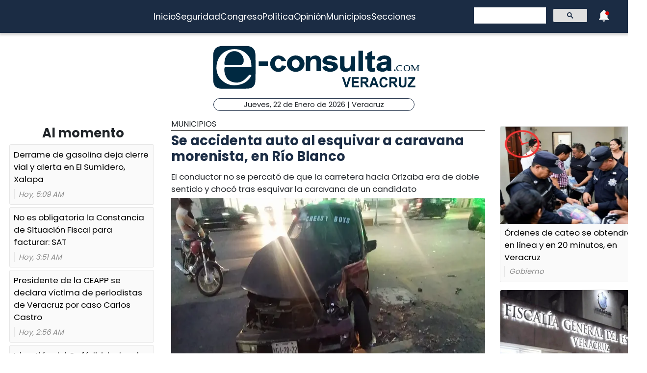

--- FILE ---
content_type: text/html; charset=utf-8
request_url: https://e-veracruz.mx/nota/2021-05-04/municipios/se-accidenta-auto-al-esquivar-caravana-morenista-en-rio-blanco
body_size: 5960
content:
<!DOCTYPE html><html lang="es" class="notranslate" translate="no"><head><link rel="apple-touch-icon" href="/images/favicons/favicon-96x96.png"/><link rel="shortcut icon" href="/images/favicons/favicon-96x96.png"/><link rel="manifest" href="/images/favicons/manifest.json"/><meta name="msapplication-TileColor" content="#ffffff"/><meta name="msapplication-TileImage" content="/images/favicons/ms-icon-144x144.png"/><meta name="theme-color" content="#ffffff"/><meta name="viewport" content="width=device-width, initial-scale=1.0"/><style>:where(body, iframe, pre, img, svg, video, canvas, select) {
    max-width: 100%;
    overflow: auto;
    word-break: break-word;
}</style><script type="application/ld+json">{"@context":"http://schema.org","@type":"CreativeWork","isAccessibleForFree":true,"accessibilityHazard":["noFlashingHazard","noMotionSimulationHazard","noSoundHazard"]}</script><script type="application/ld+json">{"@context":"https://schema.org","@type":"Organization","name":"e-veracruz.mx","alternateName":"e-veracruz.mx","url":"https://e-veracruz.mx/","logo":{"@type":"ImageObject","url":"https://www.e-consulta.com/images/logo.svg"},"sameAs":["https://www.facebook.com/econsulta.veracruz/","https://twitter.com/econsulta_ver","https://youtube.com/channel/UCO9vo0bWDcY0jRr00Yd7gAA","https://instagram.com/econsultaveracruz","https://www.tiktok.com/@econsultaveracruz?_t=8fH96PhldDi&_r=1"]}</script><script type="application/ld+json">{"@context":"https://schema.org","@type":"WebPage","headline":"e-veracruz.mx | Periódico Digital de Noticias de Veracruz ","description":"e-consulta – Periódico Digital de Noticias de Veracruz, Periódico Digital e-consulta, sitio de Referencia Obligada en noticias minuto por minuto de Puebla, Tlaxcala, Oaxaca Veracruz y el mundo, con secciones de Política, Gobierno, Ciudad, Educación, Universidades, Salud, Economía, Sociedad, Ecología, Seguridad, Nación, Mundo, Cultura, Turismo, Ciencia, Columnas, Artículos, cartones, videos, fotogalerías, gráficos, foros, blogs, chats, redes sociales, Twitter, Facebook, comentarios en notas, obituarios","publisher":{"@type":"Organization","name":"e-veracruz.mx","url":"undefined","logo":{"@type":"ImageObject","url":"https://www.e-consulta.com/images/logo.svg"},"sameAs":["https://www.facebook.com/econsulta.veracruz/","https://twitter.com/econsulta_ver","https://youtube.com/channel/UCO9vo0bWDcY0jRr00Yd7gAA","https://instagram.com/econsultaveracruz","https://www.tiktok.com/@econsultaveracruz?_t=8fH96PhldDi&_r=1"]}}</script><script>window.pushMST_config={"vapidPK":"BL_VSMsrHGSIBcpN7yeopA_K0ea2L3c-L8jjU-_vk42xUe-wm7J-vDqGKTfvFTEjY3Eod8JtDffEwAJUd_85YPk","enableOverlay":true,"swPath":"/sw.js","i18n":{}};
                    var pushmasterTag = document.createElement('script');
                    pushmasterTag.src = "https://cdn.pushmaster-cdn.xyz/scripts/publishers/647da8ea4986db0008659dd2/SDK.js";
                    pushmasterTag.setAttribute('defer','');
                  
                    var firstScriptTag = document.getElementsByTagName('script')[0];
                    firstScriptTag.parentNode.insertBefore(pushmasterTag, firstScriptTag);</script><script async="" src="https://securepubads.g.doubleclick.net/tag/js/gpt.js"></script><meta charSet="UTF-8"/><meta http-equiv="X-UA-Compatible" content="IE=edge,chrome=1"/><title>Se accidenta auto al esquivar a caravana morenista, en Río Blanco | e-veracruz.mx</title><meta name="description" content="El conductor no se percató de que la carretera hacia Orizaba era de doble sentido y chocó tras esquivar la caravana de un candidato"/><meta name="keywords" content="Municipios,río Blanco,caravana,Morena,municipios,accidente,candidato,Sergio Ramírez"/><meta itemProp="name" content="Se accidenta auto al esquivar a caravana morenista, en Río Blanco | e-veracruz.mx"/><meta itemProp="description" content="El conductor no se percató de que la carretera hacia Orizaba era de doble sentido y chocó tras esquivar la caravana de un candidato"/><meta itemProp="image" content="https://fotos.e-veracruz.mx/se_accidenta_auto_al_esquivar_a_caravana_morenista_en_rio_blanco.jpeg"/><meta name="twitter:card" content="summary_large_image"/><meta name="twitter:site" content="@e_consulta"/><meta name="twitter:creator" content="@e_consulta"/><meta name="twitter:title" content="Se accidenta auto al esquivar a caravana morenista, en Río Blanco | e-veracruz.mx"/><meta name="twitter:description" content="El conductor no se percató de que la carretera hacia Orizaba era de doble sentido y chocó tras esquivar la caravana de un candidato"/><meta name="twitter:image" content="https://fotos.e-veracruz.mx/se_accidenta_auto_al_esquivar_a_caravana_morenista_en_rio_blanco.jpeg"/><meta name="twitter:image:src" content="https://fotos.e-veracruz.mx/se_accidenta_auto_al_esquivar_a_caravana_morenista_en_rio_blanco.jpeg"/><meta property="og:title" content="Se accidenta auto al esquivar a caravana morenista, en Río Blanco | e-veracruz.mx"/><meta property="og:type" content="article"/><meta property="og:url" content="https://e-veracruz.mx/nota/2021-05-04/municipios/se-accidenta-auto-al-esquivar-caravana-morenista-en-rio-blanco"/><meta property="og:description" content="El conductor no se percató de que la carretera hacia Orizaba era de doble sentido y chocó tras esquivar la caravana de un candidato"/><meta property="og:site_name" content="&quot;Veracruz  | Referencia obligada&quot;"/><meta property="og:locale" content="es_MX"/><meta property="article:published_time" content="2021-05-04T20:37:36-06:00"/><meta property="article:section" content="Municipios"/><meta property="og:image" content="https://fotos.e-veracruz.mx/se_accidenta_auto_al_esquivar_a_caravana_morenista_en_rio_blanco.jpeg"/><meta property="article:published_time" content="2021-05-04T20:37:36-06:00"/><meta property="article:modified_time" content="2021-05-04T20:56:31-06:00"/><meta property="article:tag" content="Municipios,río Blanco,caravana,Morena,municipios,accidente,candidato,Sergio Ramírez"/><meta name="Generator" content="rigohvz14@gmail.com"/><meta name="google-site-verification" content="-owJ4M6uNKbjGs8oeK-XHH3miVrE1N74YP_FEQTXJzg"/><meta name="robots" content="max-image-preview:large"/><link rel="canonical" href="https://e-veracruz.mx/nota/2021-05-04/municipios/se-accidenta-auto-al-esquivar-caravana-morenista-en-rio-blanco"/><meta name="facebook-domain-verification" content="6ly4k6honmcoht1agid08y26jmy0qt"/><script type="application/ld+json">{"@context":"http://schema.org","@type":"BreadcrumbList","itemListElement":[{"@type":"ListItem","position":1,"name":"e-veracruz.mx","item":"https://e-veracruz.mx/"},{"@type":"ListItem","position":2,"name":"sección Municipios","item":"https://e-veracruz.mx/secciones/municipios"},{"@type":"ListItem","position":3,"name":"Se accidenta auto al esquivar a caravana morenista, en Río Blanco | e-veracruz.mx","item":"https://e-veracruz.mx/nota/2021-05-04/municipios/se-accidenta-auto-al-esquivar-caravana-morenista-en-rio-blanco"}]}</script><script type="application/ld+json">{"@context":"https://schema.org","@type":"NewsArticle","mainEntityOfPage":{"@type":"WebPage","@id":"https://e-veracruz.mx/nota/2021-05-04/municipios/se-accidenta-auto-al-esquivar-caravana-morenista-en-rio-blanco"},"headline":"Se accidenta auto al esquivar a caravana morenista, en Río Blanco | e-veracruz.mx","datePublished":"2021-05-04T20:37:36-06:00","image":["https://fotos.e-veracruz.mx/se_accidenta_auto_al_esquivar_a_caravana_morenista_en_rio_blanco.jpeg"],"dateModified":"2021-05-04T20:37:36-06:00","description":"El conductor no se percató de que la carretera hacia Orizaba era de doble sentido y chocó tras esquivar la caravana de un candidato","articleSection":"Municipios","keywords":["Municipios","río Blanco","caravana","Morena","municipios","accidente","candidato","Sergio Ramírez"],"author":{"url":"https://e-veracruz.mx/autor/Sergio Ramírez","@type":"Person","name":"Sergio Ramírez"},"publisher":{"@type":"Organization","name":"e-veracruz.mx","url":"https://e-veracruz.mx/","logo":{"@type":"ImageObject","url":"https://www.e-consulta.com/images/logo.svg"},"sameAs":["https://www.facebook.com/econsulta.veracruz/","https://twitter.com/econsulta_ver","https://youtube.com/channel/UCO9vo0bWDcY0jRr00Yd7gAA","https://instagram.com/econsultaveracruz","https://www.tiktok.com/@econsultaveracruz?_t=8fH96PhldDi&_r=1"]}}</script><meta name="next-head-count" content="47"/><script async="" src="https://www.googletagmanager.com/gtag/js?id=G-2V9Y58VMM5"></script><script>
                window.dataLayer = window.dataLayer || [];
                function gtag(){dataLayer.push(arguments);}
                gtag('js', new Date());
              
                gtag('config', 'G-2V9Y58VMM5');
              </script><meta name="google" content="notranslate"/><link rel="preconnect" href="https://fonts.googleapis.com"/><link rel="preconnect" href="https://fonts.gstatic.com" crossorigin="true"/><link rel="preconnect" href="https://fonts.gstatic.com" crossorigin /><link data-next-font="" rel="preconnect" href="/" crossorigin="anonymous"/><link rel="preload" href="/_next/static/css/9297c51617dd81ca.css" as="style"/><link rel="stylesheet" href="/_next/static/css/9297c51617dd81ca.css" data-n-g=""/><noscript data-n-css=""></noscript><script defer="" nomodule="" src="/_next/static/chunks/polyfills-c67a75d1b6f99dc8.js"></script><script src="/_next/static/chunks/webpack-ff2725721a5fee45.js" defer=""></script><script src="/_next/static/chunks/framework-3671d8951bf44e4e.js" defer=""></script><script src="/_next/static/chunks/main-d3eb8b5f97bd1b5e.js" defer=""></script><script src="/_next/static/chunks/pages/_app-24a4568f9c2a3b13.js" defer=""></script><script src="/_next/static/chunks/9115-d9809b35aa041db7.js" defer=""></script><script src="/_next/static/chunks/pages/nota/%5Bfecha%5D/%5Bseccion%5D/%5Bslug%5D-85bc28d931abf236.js" defer=""></script><script src="/_next/static/FIBa_TNP5KYeSYkjz4MTJ/_buildManifest.js" defer=""></script><script src="/_next/static/FIBa_TNP5KYeSYkjz4MTJ/_ssgManifest.js" defer=""></script><style data-href="https://fonts.googleapis.com/css2?family=Poppins:wght@300;400;700;900&display=swap">@font-face{font-family:'Poppins';font-style:normal;font-weight:300;font-display:swap;src:url(https://fonts.gstatic.com/s/poppins/v23/pxiByp8kv8JHgFVrLDz8V1g.woff) format('woff')}@font-face{font-family:'Poppins';font-style:normal;font-weight:400;font-display:swap;src:url(https://fonts.gstatic.com/s/poppins/v23/pxiEyp8kv8JHgFVrFJM.woff) format('woff')}@font-face{font-family:'Poppins';font-style:normal;font-weight:700;font-display:swap;src:url(https://fonts.gstatic.com/s/poppins/v23/pxiByp8kv8JHgFVrLCz7V1g.woff) format('woff')}@font-face{font-family:'Poppins';font-style:normal;font-weight:900;font-display:swap;src:url(https://fonts.gstatic.com/s/poppins/v23/pxiByp8kv8JHgFVrLBT5V1g.woff) format('woff')}@font-face{font-family:'Poppins';font-style:normal;font-weight:300;font-display:swap;src:url(https://fonts.gstatic.com/s/poppins/v23/pxiByp8kv8JHgFVrLDz8Z11lFd2JQEl8qw.woff2) format('woff2');unicode-range:U+0900-097F,U+1CD0-1CF9,U+200C-200D,U+20A8,U+20B9,U+20F0,U+25CC,U+A830-A839,U+A8E0-A8FF,U+11B00-11B09}@font-face{font-family:'Poppins';font-style:normal;font-weight:300;font-display:swap;src:url(https://fonts.gstatic.com/s/poppins/v23/pxiByp8kv8JHgFVrLDz8Z1JlFd2JQEl8qw.woff2) format('woff2');unicode-range:U+0100-02BA,U+02BD-02C5,U+02C7-02CC,U+02CE-02D7,U+02DD-02FF,U+0304,U+0308,U+0329,U+1D00-1DBF,U+1E00-1E9F,U+1EF2-1EFF,U+2020,U+20A0-20AB,U+20AD-20C0,U+2113,U+2C60-2C7F,U+A720-A7FF}@font-face{font-family:'Poppins';font-style:normal;font-weight:300;font-display:swap;src:url(https://fonts.gstatic.com/s/poppins/v23/pxiByp8kv8JHgFVrLDz8Z1xlFd2JQEk.woff2) format('woff2');unicode-range:U+0000-00FF,U+0131,U+0152-0153,U+02BB-02BC,U+02C6,U+02DA,U+02DC,U+0304,U+0308,U+0329,U+2000-206F,U+20AC,U+2122,U+2191,U+2193,U+2212,U+2215,U+FEFF,U+FFFD}@font-face{font-family:'Poppins';font-style:normal;font-weight:400;font-display:swap;src:url(https://fonts.gstatic.com/s/poppins/v23/pxiEyp8kv8JHgFVrJJbecnFHGPezSQ.woff2) format('woff2');unicode-range:U+0900-097F,U+1CD0-1CF9,U+200C-200D,U+20A8,U+20B9,U+20F0,U+25CC,U+A830-A839,U+A8E0-A8FF,U+11B00-11B09}@font-face{font-family:'Poppins';font-style:normal;font-weight:400;font-display:swap;src:url(https://fonts.gstatic.com/s/poppins/v23/pxiEyp8kv8JHgFVrJJnecnFHGPezSQ.woff2) format('woff2');unicode-range:U+0100-02BA,U+02BD-02C5,U+02C7-02CC,U+02CE-02D7,U+02DD-02FF,U+0304,U+0308,U+0329,U+1D00-1DBF,U+1E00-1E9F,U+1EF2-1EFF,U+2020,U+20A0-20AB,U+20AD-20C0,U+2113,U+2C60-2C7F,U+A720-A7FF}@font-face{font-family:'Poppins';font-style:normal;font-weight:400;font-display:swap;src:url(https://fonts.gstatic.com/s/poppins/v23/pxiEyp8kv8JHgFVrJJfecnFHGPc.woff2) format('woff2');unicode-range:U+0000-00FF,U+0131,U+0152-0153,U+02BB-02BC,U+02C6,U+02DA,U+02DC,U+0304,U+0308,U+0329,U+2000-206F,U+20AC,U+2122,U+2191,U+2193,U+2212,U+2215,U+FEFF,U+FFFD}@font-face{font-family:'Poppins';font-style:normal;font-weight:700;font-display:swap;src:url(https://fonts.gstatic.com/s/poppins/v23/pxiByp8kv8JHgFVrLCz7Z11lFd2JQEl8qw.woff2) format('woff2');unicode-range:U+0900-097F,U+1CD0-1CF9,U+200C-200D,U+20A8,U+20B9,U+20F0,U+25CC,U+A830-A839,U+A8E0-A8FF,U+11B00-11B09}@font-face{font-family:'Poppins';font-style:normal;font-weight:700;font-display:swap;src:url(https://fonts.gstatic.com/s/poppins/v23/pxiByp8kv8JHgFVrLCz7Z1JlFd2JQEl8qw.woff2) format('woff2');unicode-range:U+0100-02BA,U+02BD-02C5,U+02C7-02CC,U+02CE-02D7,U+02DD-02FF,U+0304,U+0308,U+0329,U+1D00-1DBF,U+1E00-1E9F,U+1EF2-1EFF,U+2020,U+20A0-20AB,U+20AD-20C0,U+2113,U+2C60-2C7F,U+A720-A7FF}@font-face{font-family:'Poppins';font-style:normal;font-weight:700;font-display:swap;src:url(https://fonts.gstatic.com/s/poppins/v23/pxiByp8kv8JHgFVrLCz7Z1xlFd2JQEk.woff2) format('woff2');unicode-range:U+0000-00FF,U+0131,U+0152-0153,U+02BB-02BC,U+02C6,U+02DA,U+02DC,U+0304,U+0308,U+0329,U+2000-206F,U+20AC,U+2122,U+2191,U+2193,U+2212,U+2215,U+FEFF,U+FFFD}@font-face{font-family:'Poppins';font-style:normal;font-weight:900;font-display:swap;src:url(https://fonts.gstatic.com/s/poppins/v23/pxiByp8kv8JHgFVrLBT5Z11lFd2JQEl8qw.woff2) format('woff2');unicode-range:U+0900-097F,U+1CD0-1CF9,U+200C-200D,U+20A8,U+20B9,U+20F0,U+25CC,U+A830-A839,U+A8E0-A8FF,U+11B00-11B09}@font-face{font-family:'Poppins';font-style:normal;font-weight:900;font-display:swap;src:url(https://fonts.gstatic.com/s/poppins/v23/pxiByp8kv8JHgFVrLBT5Z1JlFd2JQEl8qw.woff2) format('woff2');unicode-range:U+0100-02BA,U+02BD-02C5,U+02C7-02CC,U+02CE-02D7,U+02DD-02FF,U+0304,U+0308,U+0329,U+1D00-1DBF,U+1E00-1E9F,U+1EF2-1EFF,U+2020,U+20A0-20AB,U+20AD-20C0,U+2113,U+2C60-2C7F,U+A720-A7FF}@font-face{font-family:'Poppins';font-style:normal;font-weight:900;font-display:swap;src:url(https://fonts.gstatic.com/s/poppins/v23/pxiByp8kv8JHgFVrLBT5Z1xlFd2JQEk.woff2) format('woff2');unicode-range:U+0000-00FF,U+0131,U+0152-0153,U+02BB-02BC,U+02C6,U+02DA,U+02DC,U+0304,U+0308,U+0329,U+2000-206F,U+20AC,U+2122,U+2191,U+2193,U+2212,U+2215,U+FEFF,U+FFFD}</style></head><body><div id="__next"><noscript><img src="https://sb.scorecardresearch.com/p?c1=2&amp;c2=16333908&amp;cv=4.4.0&amp;cj=1"/></noscript><div class="tpl-main-wrap"><div class="tpl-main_content"></div></div></div><script id="__NEXT_DATA__" type="application/json">{"props":{"pageProps":{"article":{"NODEID":"101223","URL_ALIAS":"nota/2021-05-04/municipios/se-accidenta-auto-al-esquivar-caravana-morenista-en-rio-blanco","ext_link":null,"SECCION":"Municipios","IDSECCION":"10897","nid":"101223","vid":"101254","type":"note","title":"Se accidenta auto al esquivar a caravana morenista, en Río Blanco","uid":"46","created":"1620182256","changed":"1620183391","sumario":"El conductor no se percató de que la carretera hacia Orizaba era de doble sentido y chocó tras esquivar la caravana de un candidato","sumario_formato":null,"cuerpo":["Río Blanco, Ver.- \u003cstrong\u003ePor esquivar una caravana del candidato de Morena a la alcaldía de Río Blanco, un vehículo particular chocó contra un autobús de pasaje y sus cuatro ocupantes resultaron lesionados, dos de ellos menores de edad.\u003c/strong\u003e","Los hechos se registraron la tarde de este martes, cuando los participantes en la caravana de Ricardo Pérez García se dirigían desde los límites con Orizaba hacia el centro de Río Blanco, por la carretera principal.","\u003cimg alt=\"\" src=\"https://fotos.e-veracruz.mx/site_uploads/whatsapp_image_2021-05-04_at_21.30.04.jpeg\" /\u003e","Para ello ocuparon los dos carriles, por lo que la vía contraria se habilitó en dos sentidos.","Sin embargo, a la altura de la gasolinera ubicada cerca de la entrada a la bodega del Fénix, un autobús de pasaje circulaba con dirección a Río Blanco.","Un automóvil Jetta que salía de la gasolinera intentó darle el paso a la caravana para entrar en dirección a Orizaba pero chocó con la unidad de pasaje.","\u003cimg alt=\"\" src=\"https://fotos.e-veracruz.mx/site_uploads/whatsapp_image_2021-05-04_at_21.30.03.jpeg\" /\u003e","En el lugar resultaron lesionados Ricardo Jacinto Bueno, de 37 años, quien presentó trauma torácico moderado y dificultad para respirar; Patricia de los Santos, de 27 años, quien resultó policontundida;","Así como José Uriel Castro de los Santos, de 9 años, quien presentó varias heridas cortantes, y Jailine Castro de los Santos, de 9 años, quien resultó policontundida.","La familia fue atendida por paramédicos, quienes les brindaron los primeros auxilios y los trasladaron a un hospital particular de Orizaba para su atención.","\u003cimg alt=\"\" src=\"https://fotos.e-veracruz.mx/site_uploads/whatsapp_image_2021-05-04_at_21.30.03_1.jpeg\" /\u003e","Debido a que el tráfico permaneció detenido, al lugar llegaron también los participantes de la caravana del PAN, posteriormente, ambas siguieron su camino."],"cuerpo_formato":"full_html","views":"1087","AUTOR":"Sergio Ramírez","src_imgs":[{"img_name":"se_accidenta_auto_al_esquivar_a_caravana_morenista_en_rio_blanco.jpeg","img_uri":"public://se_accidenta_auto_al_esquivar_a_caravana_morenista_en_rio_blanco.jpeg","img_mime":"image/jpeg","img_size":"108831","img_timestam":"1620182256","alt":"","entity_id":"101223"}],"relativas":[{"alias_pid":"188912","title":"Van 24 muertos por accidente en línea 12; apenas 10 identificados","nid":"101202","alias":"nota/2021-05-03/nacion/se-desploma-puente-del-metro-linea-12-en-cdmx-van-3-muertos","type":"note","ext_link":null,"external_link":null,"sumario":"Equipos de emergencia reportan hasta este momento el rescate de tres cadáveres; en el lugar ya se encuentran servicios periciales ","img_name":"se_desploma_puente_del_metro_linea_12_en_cdmx_van_3_muertos.jpg","img_uri":"public://se_desploma_puente_del_metro_linea_12_en_cdmx_van_3_muertos.jpg","img_mime":"image/jpeg","img_size":"216156","img_timestam":"1620101721"}],"author_information":{"tid":"67514","autor":"Sergio Ramírez","bio":"","img_url":null,"img_timestamp":null},"nota_schema":"{\n\t\t\t\t\t\"@context\":\"https://schema.org\",\n\t\t\t\t\t\"@type\": \"NewsArticle\",\n\t\t\t\t\t\"mainEntityOfPage\":\n\t\t\t\t\t\t\t{\n\t\t\t\t\t\t\t\"@type\":\"WebPage\",\n\t\t\t\t\t\t\t\"@id\":\"https://www.e-veracruz.mx/nota/2021-05-04/municipios/se-accidenta-auto-al-esquivar-caravana-morenista-en-rio-blanco\"\n\t\t\t\t\t\t\t},\n\t\t\t\t\t\"headline\":\"Se accidenta auto al esquivar a caravana morenista, en Río Blanco\",\n\t\t\t\t\t\"datePublished\":\"2021-05-04T21:37:36-05:00\",\n\t\t\t\t\t\"image\":\n\t\t\t\t\t\t\t[\n\t\t\t\t\t\t\t\t\t\"https://fotos.e-veracruz.mx/se_accidenta_auto_al_esquivar_a_caravana_morenista_en_rio_blanco.jpeg\"\n\t\t\t\t\t\t\t],\n\t\t\t\t\t\"dateModified\":\"2021-05-04T21:56:31-05:00\",\n\t\t\t\t\t\"description\":\"El conductor no se percató de que la carretera hacia Orizaba era de doble sentido y chocó tras esquivar la caravana de un candidato\",\n\t\t\t\t\t\"articleSection\":\"Municipios\",\n\t\t\t\t\t\"articleBody\":\"Río Blanco, Ver.- Por esquivar una caravana del candidato de Morena a la alcaldía de Río Blanco, un vehículo particular chocó contra un autobús de pasaje y sus cuatro ocupantes resultaron lesionados, dos de ellos menores de edad. Los hechos se registraron la tarde de este martes, cuando los participantes en la caravana de Ricardo Pérez García se dirigían desde los límites con Orizaba hacia el centro de Río Blanco, por la carretera principal. Para ello ocuparon los dos carriles, por lo que la vía contraria se habilitó en dos sentidos. Sin embargo, a la altura de la gasolinera ubicada cerca de la entrada a la bodega del Fénix, un autobús de pasaje circulaba con dirección a Río Blanco. Un automóvil Jetta que salía de la gasolinera intentó darle el paso a la caravana para entrar en dirección a Orizaba pero chocó con la unidad de pasaje. En el lugar resultaron lesionados Ricardo Jacinto Bueno, de 37 años, quien presentó trauma torácico moderado y dificultad para respirar; Patricia de los Santos, de 27 años, quien resultó policontundida; Así como José Uriel Castro de los Santos, de 9 años, quien presentó varias heridas cortantes, y Jailine Castro de los Santos, de 9 años, quien resultó policontundida. La familia fue atendida por paramédicos, quienes les brindaron los primeros auxilios y los trasladaron a un hospital particular de Orizaba para su atención. Debido a que el tráfico permaneció detenido, al lugar llegaron también los participantes de la caravana del PAN, posteriormente, ambas siguieron su camino.\",\n\t\t\t\t\t\"author\":\n\t\t\t\t\t\t\t{\n\t\t\t\t\t\t\t\t\"@type\":\"Person\",\n\t\t\t\t\t\t\t\t\"name\":\"Sergio Ramírez\"\n\t\t\t\t\t\t\t},\n\t\t\t\t\t\"publisher\":\n\t\t\t\t\t{\n\t\t\t\t\t\t\"@type\": \"Organization\",\n\t\t\t\t\t\t\"name\": \"e-veracruz.mx\",\n\t\t\t\t\t\t\"url\": \"https://www.e-veracruz.mx\",\n\t\t\t\t\t\t\"logo\": \n\t\t\t\t\t\t\t\t{\n\t\t\t\t\t\t\t\t\t\"@type\":\"ImageObject\",\n\t\t\t\t\t\t\t\t\t\"url\":\"http://www.e-veracruz.mx/assets/images/logo-header_veracruz.png\"\n\t\t\t\t\t\t\t\t},\n\t\t\t\t\t\t\"sameAs\": \n\t\t\t\t\t\t\t\t[\n\t\t\t\t\t\t\t\t\t\"https://www.facebook.com/econsulta.veracruz/\",\n\t\t\t\t\t\t\t\t\t\"https://twitter.com/econsulta_ver\",\n\t\t\t\t\t\t\t\t\t\"https://www.e-veracruz.mx/#\",\n\t\t\t\t\t\t\t\t\t\"https://www.e-veracruz.mx/#\"\n\t\t\t\t\t\t\t\t]\n\t\t\t\t\t}\n                }","seo":"\u003c!--T--\u003e\r\n\u003cmeta charset=\"UTF-8\"\u003e\r\n\u003cmeta http-equiv=\"X-UA-Compatible\" content=\"IE=edge,chrome=1\" /\u003e\r\n\u003ctitle\u003eSe accidenta auto al esquivar a caravana morenista, en Río Blanco | e-consulta.com 2026 \u003c/title\u003e\r\n\u003cmeta name=\"description\" content=\"El conductor no se percató de que la carretera hacia Orizaba era de doble sentido y chocó tras esquivar la caravana de un candidato\"/\u003e\r\n\r\n\u003cmeta name=\"keywords\" content=\"Por esquivar una caravana del candidato de\u0026nbsp;Morena a la alcaldía de Río Blanco, un vehículo particular chocó contra un autobús de pasaje y sus cuatro ocupantes resultaron lesionados, dos de ellos menores de edad.\"/\u003e\r\n\r\n\u003clink rel=\"canonical\" href=\"https://www.e-veracruz.mx/nota/2021-05-04/municipios/se-accidenta-auto-al-esquivar-caravana-morenista-en-rio-blanco\" /\u003e\r\n\r\n\r\n\u003cmeta name=\"twitter:card\" content=\"summary_large_image\" /\u003e\r\n\u003cmeta name=\"twitter:site\" content=\"@e_consulta\" /\u003e\r\n\u003cmeta name=\"twitter:creator\" content=\"@e_consulta\" /\u003e\r\n\u003cmeta name=\"twitter:title\" content=\"Se accidenta auto al esquivar a caravana morenista, en Río Blanco | e-consulta.com 2026\" /\u003e\r\n\u003cmeta name=\"twitter:description\" content=\"El conductor no se percató de que la carretera hacia Orizaba era de doble sentido y chocó tras esquivar la caravana de un candidato\" /\u003e\r\n\u003cmeta name=\"twitter:image\" content=\"https://fotos.e-veracruz.mx/se_accidenta_auto_al_esquivar_a_caravana_morenista_en_rio_blanco.jpeg\"\u003e\r\n\u003cmeta name=\"twitter:image:src\" content=\"https://fotos.e-veracruz.mx/se_accidenta_auto_al_esquivar_a_caravana_morenista_en_rio_blanco.jpeg\" /\u003e\r\n\r\n\u003cmeta property=\"og:title\" content=\"Se accidenta auto al esquivar a caravana morenista, en Río Blanco | e-consulta.com 2026\" /\u003e\r\n\u003cmeta property=\"og:type\" content=\"article\" /\u003e\r\n\u003cmeta property=\"og:url\" content=\"https://www.e-veracruz.mx/nota/2021-05-04/municipios/se-accidenta-auto-al-esquivar-caravana-morenista-en-rio-blanco\" /\u003e\r\n\u003cmeta property=\"og:description\" content=\"El conductor no se percató de que la carretera hacia Orizaba era de doble sentido y chocó tras esquivar la caravana de un candidato\" /\u003e\r\n\u003cmeta property=\"og:site_name\" content=\"e-consulta Veracruz\" /\u003e\r\n\u003cmeta property=\"article:published_time\" content=\"2021-05-04T21:37:36-05:00\" /\u003e\r\n\r\n\u003cmeta property=\"article:section\" content=\"Municipios\" /\u003e    \r\n\r\n\u003cmeta property=\"og:image\" content=\"https://fotos.e-consulta.com/se_accidenta_auto_al_esquivar_a_caravana_morenista_en_rio_blanco.jpeg\" /\u003e\r\n\u003cmeta property=\"article:published_time\" content=\"2021-05-04T21:37:36-05:00\" /\u003e\r\n\u003cmeta property=\"article:modified_time\" content=\"2021-05-04T21:56:31-05:00\" /\u003e\r\n\u003cmeta property=\"article:tag\" content=\"Por esquivar una caravana del candidato de\u0026nbsp;Morena a la alcaldía de Río Blanco, un vehículo particular chocó contra un autobús de pasaje y sus cuatro ocupantes resultaron lesionados, dos de ellos menores de edad.\"\u003e\r\n\r\n\u003cmeta name=\"Generator\" content=\"rigohvz14@gmail.com\" /\u003e\r\n\u003cmeta name=\"google-site-verification\" content=\"-owJ4M6uNKbjGs8oeK-XHH3miVrE1N74YP_FEQTXJzg\" /\u003e\r\n\r\n{\n\t\t\t\t\t\"@context\":\"https://schema.org\",\n\t\t\t\t\t\"@type\": \"NewsArticle\",\n\t\t\t\t\t\"mainEntityOfPage\":\n\t\t\t\t\t\t\t{\n\t\t\t\t\t\t\t\"@type\":\"WebPage\",\n\t\t\t\t\t\t\t\"@id\":\"https://www.e-veracruz.mx/nota/2021-05-04/municipios/se-accidenta-auto-al-esquivar-caravana-morenista-en-rio-blanco\"\n\t\t\t\t\t\t\t},\n\t\t\t\t\t\"headline\":\"Se accidenta auto al esquivar a caravana morenista, en Río Blanco\",\n\t\t\t\t\t\"datePublished\":\"2021-05-04T21:37:36-05:00\",\n\t\t\t\t\t\"image\":\n\t\t\t\t\t\t\t[\n\t\t\t\t\t\t\t\t\t\"https://fotos.e-veracruz.mx/se_accidenta_auto_al_esquivar_a_caravana_morenista_en_rio_blanco.jpeg\"\n\t\t\t\t\t\t\t],\n\t\t\t\t\t\"dateModified\":\"2021-05-04T21:56:31-05:00\",\n\t\t\t\t\t\"description\":\"El conductor no se percató de que la carretera hacia Orizaba era de doble sentido y chocó tras esquivar la caravana de un candidato\",\n\t\t\t\t\t\"articleSection\":\"Municipios\",\n\t\t\t\t\t\"articleBody\":\"Río Blanco, Ver.- Por esquivar una caravana del candidato de Morena a la alcaldía de Río Blanco, un vehículo particular chocó contra un autobús de pasaje y sus cuatro ocupantes resultaron lesionados, dos de ellos menores de edad. Los hechos se registraron la tarde de este martes, cuando los participantes en la caravana de Ricardo Pérez García se dirigían desde los límites con Orizaba hacia el centro de Río Blanco, por la carretera principal. Para ello ocuparon los dos carriles, por lo que la vía contraria se habilitó en dos sentidos. Sin embargo, a la altura de la gasolinera ubicada cerca de la entrada a la bodega del Fénix, un autobús de pasaje circulaba con dirección a Río Blanco. Un automóvil Jetta que salía de la gasolinera intentó darle el paso a la caravana para entrar en dirección a Orizaba pero chocó con la unidad de pasaje. En el lugar resultaron lesionados Ricardo Jacinto Bueno, de 37 años, quien presentó trauma torácico moderado y dificultad para respirar; Patricia de los Santos, de 27 años, quien resultó policontundida; Así como José Uriel Castro de los Santos, de 9 años, quien presentó varias heridas cortantes, y Jailine Castro de los Santos, de 9 años, quien resultó policontundida. La familia fue atendida por paramédicos, quienes les brindaron los primeros auxilios y los trasladaron a un hospital particular de Orizaba para su atención. Debido a que el tráfico permaneció detenido, al lugar llegaron también los participantes de la caravana del PAN, posteriormente, ambas siguieron su camino.\",\n\t\t\t\t\t\"author\":\n\t\t\t\t\t\t\t{\n\t\t\t\t\t\t\t\t\"@type\":\"Person\",\n\t\t\t\t\t\t\t\t\"name\":\"Sergio Ramírez\"\n\t\t\t\t\t\t\t},\n\t\t\t\t\t\"publisher\":\n\t\t\t\t\t{\n\t\t\t\t\t\t\"@type\": \"Organization\",\n\t\t\t\t\t\t\"name\": \"e-veracruz.mx\",\n\t\t\t\t\t\t\"url\": \"https://www.e-veracruz.mx\",\n\t\t\t\t\t\t\"logo\": \n\t\t\t\t\t\t\t\t{\n\t\t\t\t\t\t\t\t\t\"@type\":\"ImageObject\",\n\t\t\t\t\t\t\t\t\t\"url\":\"http://www.e-veracruz.mx/assets/images/logo-header_veracruz.png\"\n\t\t\t\t\t\t\t\t},\n\t\t\t\t\t\t\"sameAs\": \n\t\t\t\t\t\t\t\t[\n\t\t\t\t\t\t\t\t\t\"https://www.facebook.com/econsulta.veracruz/\",\n\t\t\t\t\t\t\t\t\t\"https://twitter.com/econsulta_ver\",\n\t\t\t\t\t\t\t\t\t\"https://www.e-veracruz.mx/#\",\n\t\t\t\t\t\t\t\t\t\"https://www.e-veracruz.mx/#\"\n\t\t\t\t\t\t\t\t]\n\t\t\t\t\t}\n                }","tags":[{"index_default":"441969","nid":"101223","tid":"10897","sticky":"0","created":"1620182256","vid":"2","name":"Municipios","description":"","format":"full_html","weight":"13","uuid":"a6ca9707-3129-48cf-88a9-6b3db9d8696c"},{"index_default":"441970","nid":"101223","tid":"12424","sticky":"0","created":"1620182256","vid":"8","name":"río Blanco","description":null,"format":null,"weight":"0","uuid":"6253bc43-2e66-4823-81f8-1a50f2624185"},{"index_default":"441971","nid":"101223","tid":"12928","sticky":"0","created":"1620182256","vid":"8","name":"caravana","description":null,"format":null,"weight":"0","uuid":"d7d71331-41da-4e26-8e0a-fd2e4330c39d"},{"index_default":"441972","nid":"101223","tid":"13246","sticky":"0","created":"1620182256","vid":"8","name":"Morena","description":null,"format":null,"weight":"0","uuid":"066f301c-3712-41ff-9164-1205a27fc413"},{"index_default":"441973","nid":"101223","tid":"13265","sticky":"0","created":"1620182256","vid":"8","name":"municipios","description":null,"format":null,"weight":"0","uuid":"ad425c9f-3389-44b3-ab4f-f89cb2717c58"},{"index_default":"441974","nid":"101223","tid":"13338","sticky":"0","created":"1620182256","vid":"8","name":"accidente","description":null,"format":null,"weight":"0","uuid":"0d229a9e-b14e-4a98-850a-8feefafef74c"},{"index_default":"441975","nid":"101223","tid":"40167","sticky":"0","created":"1620182256","vid":"8","name":"candidato","description":null,"format":null,"weight":"0","uuid":"07ceded1-d2e8-45e9-95f6-66e8e30cdbf4"},{"index_default":"441976","nid":"101223","tid":"67514","sticky":"0","created":"1620182256","vid":"4","name":"Sergio Ramírez","description":"","format":"full_html","weight":"0","uuid":"c45f8f60-d5ba-4325-bcd9-08d15e1703be"}],"date_torender":"Martes, Mayo 4, 2021","visitas":{"totalcount":"1087"}},"slugseccion":"municipios"},"__N_SSP":true},"page":"/nota/[fecha]/[seccion]/[slug]","query":{"fecha":"2021-05-04","seccion":"municipios","slug":"se-accidenta-auto-al-esquivar-caravana-morenista-en-rio-blanco"},"buildId":"FIBa_TNP5KYeSYkjz4MTJ","isFallback":false,"gssp":true,"scriptLoader":[]}</script></body></html>

--- FILE ---
content_type: text/html; charset=UTF-8
request_url: https://cmapi.e-veracruz.mx/index.php/almomento
body_size: 2455
content:
{"status":200,"error":null,"response":[{"nid":"137417","type":"note","title":"Derrame de gasolina deja cierre vial y alerta en El Sumidero, Xalapa","created":"1769058596","changed":"1769059036","source":"node\/137417","alias":"nota\/2026-01-21\/municipios\/derrame-de-gasolina-deja-cierre-vial-y-alerta-en-el-sumidero-xalapa","external_link":null,"balazo":null,"img_name":"gasolina-el_sumidero-xalapa.png","img_uri":"public:\/\/gasolina-el_sumidero-xalapa.png","img_mime":"image\/png","img_size":"656424","img_timestam":"1769058596"},{"nid":"137416","type":"note","title":"No es obligatoria la Constancia de Situaci\u00f3n Fiscal para facturar: SAT","created":"1769053888","changed":"1769055113","source":"node\/137416","alias":"nota\/2026-01-21\/nacion\/no-es-obligatoria-la-constancia-de-situacion-fiscal-para-facturar-sat","external_link":null,"balazo":null,"img_name":"imagen_2026-01-21_221117166.png","img_uri":"public:\/\/imagen_2026-01-21_221117166.png","img_mime":"image\/png","img_size":"322837","img_timestam":"1769055088"},{"nid":"137415","type":"note","title":"Presidente de la CEAPP se declara v\u00edctima de periodistas de Veracruz por caso Carlos Castro","created":"1769050619","changed":"1769053138","source":"node\/137415","alias":"nota\/2026-01-21\/estado\/presidente-de-la-ceapp-se-declara-victima-de-periodistas-de-veracruz","external_link":null,"balazo":null,"img_name":"ceapp-victima_de_periodistas-veracruz.png","img_uri":"public:\/\/ceapp-victima_de_periodistas-veracruz.png","img_mime":"image\/png","img_size":"976154","img_timestam":"1769050619"},{"nid":"137414","type":"note","title":"Ixhuatl\u00e1n del Caf\u00e9: lixiviados de AMSA matan arroyos, acusan","created":"1769048419","changed":"1769049164","source":"node\/137414","alias":"nota\/2026-01-21\/municipios\/lixiviados-de-amsa-matan-arroyos-en-ixhuatlan-del-cafe-acusan","external_link":null,"balazo":null,"img_name":"lixiviados-amsa-ixhuatlan_del_cafe.png","img_uri":"public:\/\/lixiviados-amsa-ixhuatlan_del_cafe.png","img_mime":"image\/png","img_size":"1034402","img_timestam":"1769048419"},{"nid":"137413","type":"note","title":"Escuela Experimental sin luz; familias bloquean bulevar Banderilla","created":"1769044447","changed":"1769044447","source":"node\/137413","alias":"nota\/2026-01-21\/xalapa\/escuela-experimental-sin-luz-familias-bloquean-bulevar-banderilla","external_link":null,"balazo":null,"img_name":"escuela_luz_banderilla.jpg","img_uri":"public:\/\/escuela_luz_banderilla.jpg","img_mime":"image\/jpeg","img_size":"55632","img_timestam":"1769044447"},{"nid":"137412","type":"note","title":"Asesinan a balazos a un hombre en la Benito Ju\u00e1rez, en R\u00edo Blanco","created":"1769041542","changed":"1769041694","source":"node\/137412","alias":"nota\/2026-01-21\/seguridad\/ataque-armado-en-rio-blanco-deja-un-muerto-en-la-benito-juarez","external_link":null,"balazo":null,"img_name":"rio_blanco-muerto-benito_juarez.png","img_uri":"public:\/\/rio_blanco-muerto-benito_juarez.png","img_mime":"image\/png","img_size":"997275","img_timestam":"1769041542"},{"nid":"137411","type":"note","title":"Alcalde de Catemaco va a ver al Real Madrid durante gira en Espa\u00f1a","created":"1769038930","changed":"1769039437","source":"node\/137411","alias":"nota\/2026-01-21\/estado\/de-fitur-al-bernabeu-alcalde-de-catemaco-asiste-encuentro-del-real-madrid","external_link":null,"balazo":"De FITUR al Bernab\u00e9u","img_name":"catemaco_fitur_madrid_1.jpg","img_uri":"public:\/\/catemaco_fitur_madrid_1.jpg","img_mime":"image\/jpeg","img_size":"115804","img_timestam":"1769038953"},{"nid":"137410","type":"note","title":"Cae en Veracruz presunto asesino de madre e hijo en Jalisco","created":"1769038488","changed":"1769038488","source":"node\/137410","alias":"nota\/2026-01-21\/nacion\/cae-en-veracruz-presunto-asesino-de-madre-e-hijo-en-jalisco","external_link":null,"balazo":null,"img_name":"veracruz-asesino-jalisco.png","img_uri":"public:\/\/veracruz-asesino-jalisco.png","img_mime":"image\/png","img_size":"353598","img_timestam":"1769038488"},{"nid":"137409","type":"note","title":"Sin equipo, cirug\u00edas siguen paradas en Torre Pedi\u00e1trica de Veracruz","created":"1769035185","changed":"1769039328","source":"node\/137409","alias":"nota\/2026-01-21\/salud\/sin-equipo-cirugias-siguen-paradas-en-la-torre-pediatrica-de-veracruz","external_link":null,"balazo":null,"img_name":"medicinas_equipo_torre_veracruz.jpg","img_uri":"public:\/\/medicinas_equipo_torre_veracruz.jpg","img_mime":"image\/jpeg","img_size":"176402","img_timestam":"1769035185"},{"nid":"137408","type":"note","title":"Contaminaci\u00f3n del R\u00edo Blanco enferma a alumnos de Naranjal","created":"1769033059","changed":"1769035041","source":"node\/137408","alias":"nota\/2026-01-21\/municipios\/contaminacion-del-rio-blanco-enferma-alumnos-de-naranjal-acusan","external_link":null,"balazo":null,"img_name":"contaminacion-rio_blanco-naranjal.png","img_uri":"public:\/\/contaminacion-rio_blanco-naranjal.png","img_mime":"image\/png","img_size":"1414316","img_timestam":"1769033659"},{"nid":"137407","type":"note","title":"Fiscal\u00eda de Veracruz operaba con rezagos y burocracia: Lisbeth Aurelia","created":"1769028960","changed":"1769029176","source":"node\/137407","alias":"nota\/2026-01-21\/estado\/fiscalia-de-veracruz-operaba-con-rezagos-y-burocracia-lisbeth-aurelia","external_link":null,"balazo":null,"img_name":"fiscalia_general_del_estado_de_veracruz_lisbeth_aurelia_veronica_giadans.png","img_uri":"public:\/\/fiscalia_general_del_estado_de_veracruz_lisbeth_aurelia_veronica_giadans.png","img_mime":"image\/png","img_size":"720814","img_timestam":"1769028960"},{"nid":"137406","type":"note","title":"Veracruz, con un caso confirmado de sarampi\u00f3n y 21 en an\u00e1lisis","created":"1769028456","changed":"1769028654","source":"node\/137406","alias":"nota\/2026-01-21\/salud\/veracruz-con-un-caso-confirmado-de-sarampion-y-21-en-analisis","external_link":null,"balazo":null,"img_name":"sarampion_vacunacion_casos_veracruz_2026.jpg","img_uri":"public:\/\/sarampion_vacunacion_casos_veracruz_2026.jpg","img_mime":"image\/jpeg","img_size":"74084","img_timestam":"1769028631"},{"nid":"137405","type":"note","title":"Padres bloquean la carretera Xalapa\u2013Perote por falta de maestros","created":"1769027164","changed":"1769027352","source":"node\/137405","alias":"nota\/2026-01-21\/municipios\/padres-bloquean-la-carretera-xalapa-perote-por-falta-de-maestros","external_link":null,"balazo":null,"img_name":"bloqueo_carretera_xalapa_perote_por_falta_de_maestros.jpg","img_uri":"public:\/\/bloqueo_carretera_xalapa_perote_por_falta_de_maestros.jpg","img_mime":"image\/jpeg","img_size":"182139","img_timestam":"1769027164"},{"nid":"137404","type":"note","title":"\u00d3rdenes de cateo se obtendr\u00e1n en l\u00ednea y en 20 minutos, en Veracruz","created":"1769026887","changed":"1769053162","source":"node\/137404","alias":"nota\/2026-01-21\/seguridad\/fiscales-de-veracruz-obtendran-ordenes-de-cateo-en-linea-y-en-20-minutos","external_link":null,"balazo":null,"img_name":"cateos_20_minutos_fiscalia_lisbeth_aurelia.jpg","img_uri":"public:\/\/cateos_20_minutos_fiscalia_lisbeth_aurelia.jpg","img_mime":"image\/jpeg","img_size":"93579","img_timestam":"1769026887"},{"nid":"137403","type":"note","title":"Carros aleg\u00f3ricos del Carnaval de Veracruz se inspirar\u00e1n en pa\u00edses","created":"1769025958","changed":"1769025958","source":"node\/137403","alias":"nota\/2026-01-21\/veracruz\/carros-alegoricos-del-carnaval-de-veracruz-se-inspiraran-en-paises","external_link":null,"balazo":null,"img_name":"carnaval_paises_2026.jpg","img_uri":"public:\/\/carnaval_paises_2026.jpg","img_mime":"image\/jpeg","img_size":"98742","img_timestam":"1769025958"},{"nid":"137402","type":"note","title":"Ataque armado dentro de una vivienda deja un muerto en Papantla","created":"1769024779","changed":"1769024926","source":"node\/137402","alias":"nota\/2026-01-21\/seguridad\/ataque-armado-dentro-de-una-vivienda-deja-un-muerto-en-papantla","external_link":null,"balazo":null,"img_name":"ataque_armado_en_papantla_1.jpg","img_uri":"public:\/\/ataque_armado_en_papantla_1.jpg","img_mime":"image\/jpeg","img_size":"212452","img_timestam":"1769024779"},{"nid":"137401","type":"note","title":"Fiscal\u00eda olvida era Ver\u00f3nica Hern\u00e1ndez y promete acatar recomendaciones","created":"1769024495","changed":"1769028227","source":"node\/137401","alias":"nota\/2026-01-21\/congreso\/fiscalia-olvida-era-veronica-hernandez-y-promete-acatar-recomendaciones","external_link":null,"balazo":null,"img_name":"derechos_humanos_fiscalia_veracruz_recomendaciones_cndh_portada_1.jpg","img_uri":"public:\/\/derechos_humanos_fiscalia_veracruz_recomendaciones_cndh_portada_1.jpg","img_mime":"image\/jpeg","img_size":"125749","img_timestam":"1769024495"},{"nid":"137400","type":"note","title":"Se registran incendios en 2 locales de Acayucan; investigan ataques","created":"1769023296","changed":"1769053424","source":"node\/137400","alias":"nota\/2026-01-21\/municipios\/se-registran-incendios-en-2-locales-de-acayucan-investigan-ataques","external_link":null,"balazo":null,"img_name":"incendios_en_locales_de_acayucan_en_el_sur_de_veracruz_bombas_molotov.jpg","img_uri":"public:\/\/incendios_en_locales_de_acayucan_en_el_sur_de_veracruz_bombas_molotov.jpg","img_mime":"image\/jpeg","img_size":"174625","img_timestam":"1769023296"},{"nid":"137399","type":"note","title":"Congreso revisar\u00e1 conflictos en municipios; Lerdo, entre los casos","created":"1769022713","changed":"1769022713","source":"node\/137399","alias":"nota\/2026-01-21\/congreso\/congreso-revisara-conflictos-en-municipios-lerdo-entre-los-casos","external_link":null,"balazo":null,"img_name":"bautista_lerdo_municipios.jpg","img_uri":"public:\/\/bautista_lerdo_municipios.jpg","img_mime":"image\/jpeg","img_size":"105590","img_timestam":"1769022713"},{"nid":"137398","type":"note","title":"Predio ligado al huachicol ten\u00eda 38 mil litros de combustible, en Coatza","created":"1769021642","changed":"1769039468","source":"node\/137398","alias":"nota\/2026-01-21\/seguridad\/aseguran-38-mil-litros-de-combustible-en-predio-ligado-al-huachicol-en","external_link":null,"balazo":null,"img_name":"huachicol_coatzacoalcos_cateo_federal_hidrocarburo_ilegal_2.jpeg","img_uri":"public:\/\/huachicol_coatzacoalcos_cateo_federal_hidrocarburo_ilegal_2.jpeg","img_mime":"image\/jpeg","img_size":"267796","img_timestam":"1769021642"}]}

--- FILE ---
content_type: text/html; charset=UTF-8
request_url: https://cmapi.e-veracruz.mx/index.php/masleidas
body_size: 1058
content:
{"status":200,"error":null,"response":[{"nid":"137378","type":"note","title":"Hallan muerto al \"Payaso Tun Tun\" en Dos Caminos, Veracruz ","created":"1768942501","daycount":"1791","totalcount":"1791","timestamp":"1769084123","pid":"347455","source":"node\/137378","alias":"nota\/2026-01-20\/municipios\/hallan-muerto-al-payaso-tun-tun-en-dos-caminos-veracruz","img_name":"payaso_tun_tun_piernas_cortas_veracruz.png","img_uri":"public:\/\/payaso_tun_tun_piernas_cortas_veracruz.png","img_mime":"image\/png","img_size":"1007092","img_timestam":"1768942787"},{"nid":"137370","type":"note","title":"Te voy a matar: s\u00edndico acusa amenazas de exalcalde de Lerdo","created":"1768932472","daycount":"881","totalcount":"881","timestamp":"1769084018","pid":"347413","source":"node\/137370","alias":"nota\/2026-01-20\/municipios\/te-voy-matar-sindico-acusa-amenazas-de-exalcalde-de-lerdo-de-tejada","img_name":"te_voy_a_matar_sindico_acusa_amenazas_de_exalcalde_de_lerdo_de_tejada_2.jpg","img_uri":"public:\/\/te_voy_a_matar_sindico_acusa_amenazas_de_exalcalde_de_lerdo_de_tejada_2.jpg","img_mime":"image\/jpeg","img_size":"167589","img_timestam":"1768933541"},{"nid":"137364","type":"note","title":"Hallan muerto a taxista y peluquero en ca\u00f1ales de Cuitl\u00e1huac","created":"1768879808","daycount":"746","totalcount":"746","timestamp":"1769073169","pid":"347392","source":"node\/137364","alias":"nota\/2026-01-19\/seguridad\/hallan-muerto-taxista-y-peluquero-en-canales-de-cuitlahuac","img_name":"muerto-taxista-cuitlahuac.png","img_uri":"public:\/\/muerto-taxista-cuitlahuac.png","img_mime":"image\/png","img_size":"324041","img_timestam":"1768879808"},{"nid":"137347","type":"note","title":"Localizan cad\u00e1ver embolsado en la Tinaja \u2013 Cosoleacaque","created":"1768848304","daycount":"557","totalcount":"557","timestamp":"1769072799","pid":"347315","source":"node\/137347","alias":"nota\/2026-01-19\/municipios\/localizan-cadaver-embolsado-en-la-autopista-la-tinaja-cosoleacaque","img_name":"embolsado_hombre_coatzacoalcos.jpg","img_uri":"public:\/\/embolsado_hombre_coatzacoalcos.jpg","img_mime":"image\/jpeg","img_size":"15595","img_timestam":"1768848653"},{"nid":"137363","type":"note","title":"Carmen Medel seguir\u00e1 con labores altruistas en materia de salud en el sur de Veracruz","created":"1768875801","daycount":"502","totalcount":"502","timestamp":"1769014361","pid":"347384","source":"node\/137363","alias":"nota\/2026-01-19\/municipios\/carmen-medel-seguira-con-labores-altruistas-en-materia-de-salud-en-el-sur","img_name":"carmen_medel-salud-veracruz.png","img_uri":"public:\/\/carmen_medel-salud-veracruz.png","img_mime":"image\/png","img_size":"966250","img_timestam":"1768875801"},{"nid":"137340","type":"note","title":"Mariela Hern\u00e1ndez, nueva secretaria de Salud de Veracruz","created":"1768835792","daycount":"496","totalcount":"496","timestamp":"1769082132","pid":"347284","source":"node\/137340","alias":"nota\/2026-01-19\/municipios\/nahle-nombra-mariela-hernandez-como-nueva-titular-en-salud","img_name":"mariela-hernandez.-nueva-titular-de-salud-en-veracruz.jpg","img_uri":"public:\/\/mariela-hernandez.-nueva-titular-de-salud-en-veracruz.jpg","img_mime":"image\/jpeg","img_size":"152147","img_timestam":"1768835973"},{"nid":"137356","type":"note","title":"Vamos a llevar alegr\u00eda y amor a la gente: reina del Carnaval de Veracruz","created":"1768862252","daycount":"420","totalcount":"420","timestamp":"1769077003","pid":"347357","source":"node\/137356","alias":"nota\/2026-01-19\/veracruz\/vamos-llevar-alegria-y-amor-la-gente-reina-del-carnaval-de-veracruz","img_name":"carnaval_2026_pumar_1.jpg","img_uri":"public:\/\/carnaval_2026_pumar_1.jpg","img_mime":"image\/jpeg","img_size":"53559","img_timestam":"1768862252"},{"nid":"137371","type":"note","title":"Dejan sin empleo a 60 m\u00fasicos de la Filarm\u00f3nica de Boca del R\u00edo","created":"1768933040","daycount":"420","totalcount":"420","timestamp":"1769071992","pid":"347420","source":"node\/137371","alias":"nota\/2026-01-20\/municipios\/dejan-sin-empleo-60-musicos-de-la-filarmonica-de-boca-del-rio","img_name":"orquesta_filarmonica_boca_del_rio.jpeg","img_uri":"public:\/\/orquesta_filarmonica_boca_del_rio.jpeg","img_mime":"image\/jpeg","img_size":"79850","img_timestam":"1768933040"},{"nid":"137360","type":"note","title":"Video | Alcaldesa de Lerdo de Tejada acusa de amenazas a s\u00edndico","created":"1768869135","daycount":"412","totalcount":"412","timestamp":"1769067359","pid":"347373","source":"node\/137360","alias":"nota\/2026-01-19\/municipios\/video-alcaldesa-de-lerdo-de-tejada-acusa-de-amenazas-sindico","img_name":"lerdo_de_tejada-amenazas-sindico.png","img_uri":"public:\/\/lerdo_de_tejada-amenazas-sindico.png","img_mime":"image\/png","img_size":"577183","img_timestam":"1768869135"},{"nid":"137384","type":"note","title":"Asesinato triple en \u00c1lamo: matan a balazos a compradores de naranja","created":"1768954394","daycount":"361","totalcount":"361","timestamp":"1769083994","pid":"347500","source":"node\/137384","alias":"nota\/2026-01-20\/seguridad\/asesinato-triple-en-alamo-matan-balazos-compradores-de-naranja","img_name":"asesinato-alamo-balazos.png","img_uri":"public:\/\/asesinato-alamo-balazos.png","img_mime":"image\/png","img_size":"1463877","img_timestam":"1768954394"}]}

--- FILE ---
content_type: text/html; charset=UTF-8
request_url: https://cmapi.e-veracruz.mx/index.php/galeria
body_size: 3425
content:
{"status":200,"error":null,"response":[{"nid":"137415","type":"note","title":"Presidente de la CEAPP se declara v\u00edctima de periodistas de Veracruz por caso Carlos Castro","created":"1769050619","changed":"1769053138","alias":"nota\/2026-01-21\/estado\/presidente-de-la-ceapp-se-declara-victima-de-periodistas-de-veracruz-por-caso","SECCION":"Estado","IDSECCION":"12086","author":"e-consulta Veracruz","sumary":"En comparecencia ante el Congreso de Veracruz, el presidente de la CEAPP se dijo v\u00edctima de periodistas de Veracruz por el caso de Carlos C.","img_name":"ceapp-victima_de_periodistas-veracruz.png","img_uri":"public:\/\/ceapp-victima_de_periodistas-veracruz.png","img_mime":"image\/png","img_size":"976154","img_timestam":"1769050619","img_pos":"left","external_link":null,"external_img_name":null,"external_img_uri":null,"external_img_mime":null,"external_img_size":null,"external_img_timestam":null,"external_sumary":null,"balazo":null},{"nid":"137404","type":"note","title":"\u00d3rdenes de cateo se obtendr\u00e1n en l\u00ednea y en 20 minutos, en Veracruz","created":"1769026887","changed":"1769053162","alias":"nota\/2026-01-21\/gobierno\/ordenes-de-cateo-se-obtendran-en-linea-y-en-20-minutos-en-veracruz","SECCION":"Gobierno","IDSECCION":"69","author":"\u00c1ngel Cort\u00e9s Romero","sumary":"Durante su comparecencia ante el Congreso del Estado, Lisbeth Aurelia Jim\u00e9nez Aguirre asegur\u00f3 que fiscales de Veracruz ya pueden obtener \u00f3rd","img_name":"cateos_20_minutos_fiscalia_lisbeth_aurelia.jpg","img_uri":"public:\/\/cateos_20_minutos_fiscalia_lisbeth_aurelia.jpg","img_mime":"image\/jpeg","img_size":"93579","img_timestam":"1769026887","img_pos":"left","external_link":null,"external_img_name":null,"external_img_uri":null,"external_img_mime":null,"external_img_size":null,"external_img_timestam":null,"external_sumary":null,"balazo":null},{"nid":"137407","type":"note","title":"Fiscal\u00eda de Veracruz operaba con rezagos y burocracia: Lisbeth Aurelia","created":"1769028960","changed":"1769029176","alias":"nota\/2026-01-21\/estado\/fiscalia-de-veracruz-operaba-con-rezagos-y-burocracia-lisbeth-aurelia","SECCION":"Estado","IDSECCION":"12086","author":"Alba Alem\u00e1n","sumary":"Lisbeth Aurelia Jim\u00e9nez asegur\u00f3 que la Fiscal\u00eda General del Estado (FGE) de Veracruz operaba con rezagos y burocracia.","img_name":"fiscalia_general_del_estado_de_veracruz_lisbeth_aurelia_veronica_giadans.png","img_uri":"public:\/\/fiscalia_general_del_estado_de_veracruz_lisbeth_aurelia_veronica_giadans.png","img_mime":"image\/png","img_size":"720814","img_timestam":"1769028960","img_pos":"left","external_link":null,"external_img_name":null,"external_img_uri":null,"external_img_mime":null,"external_img_size":null,"external_img_timestam":null,"external_sumary":null,"balazo":null},{"nid":"137399","type":"note","title":"Congreso revisar\u00e1 conflictos en municipios; Lerdo, entre los casos","created":"1769022713","changed":"1769022713","alias":"nota\/2026-01-21\/congreso\/congreso-revisara-conflictos-en-municipios-lerdo-entre-los-casos","SECCION":"Congreso","IDSECCION":"2921","author":"Alba Alem\u00e1n","sumary":"Conflictos internos en municipios de Veracruz podr\u00edan derivar en la separaci\u00f3n de alcaldes; el Congreso revisar\u00e1 casos como Lerdo de Tejada.","img_name":"bautista_lerdo_municipios.jpg","img_uri":"public:\/\/bautista_lerdo_municipios.jpg","img_mime":"image\/jpeg","img_size":"105590","img_timestam":"1769022713","img_pos":"left","external_link":null,"external_img_name":null,"external_img_uri":null,"external_img_mime":null,"external_img_size":null,"external_img_timestam":null,"external_sumary":null,"balazo":null},{"nid":"137398","type":"note","title":"Predio ligado al huachicol ten\u00eda 38 mil litros de combustible, en Coatza","created":"1769021642","changed":"1769039468","alias":"nota\/2026-01-21\/municipios\/predio-ligado-al-huachicol-tenia-38-mil-litros-de-combustible-en-coatza","SECCION":"Municipios","IDSECCION":"10897","author":"Heidi\u00a0Castellanos","sumary":"Un predio ligado al huachicol fue asegurado en el municipio de Coatzacoalcos; las autoridades hallaron casi 30 mil litros de combustible.","img_name":"huachicol_coatzacoalcos_cateo_federal_hidrocarburo_ilegal_2.jpeg","img_uri":"public:\/\/huachicol_coatzacoalcos_cateo_federal_hidrocarburo_ilegal_2.jpeg","img_mime":"image\/jpeg","img_size":"267796","img_timestam":"1769021642","img_pos":"left","external_link":null,"external_img_name":null,"external_img_uri":null,"external_img_mime":null,"external_img_size":null,"external_img_timestam":null,"external_sumary":null,"balazo":null},{"nid":"137406","type":"note","title":"Veracruz, con un caso confirmado de sarampi\u00f3n y 21 en an\u00e1lisis","created":"1769028456","changed":"1769028654","alias":"nota\/2026-01-21\/salud\/veracruz-con-un-caso-confirmado-de-sarampion-y-21-en-analisis","SECCION":"Salud","IDSECCION":"1","author":"Ira\u00eds Garc\u00eda","sumary":"El estado registra un caso confirmado de sarampi\u00f3n y mantiene 21 en an\u00e1lisis en los primeros 20 d\u00edas de 2026; llaman a vacunarse.","img_name":"sarampion_vacunacion_casos_veracruz_2026.jpg","img_uri":"public:\/\/sarampion_vacunacion_casos_veracruz_2026.jpg","img_mime":"image\/jpeg","img_size":"74084","img_timestam":"1769028631","img_pos":"left","external_link":null,"external_img_name":null,"external_img_uri":null,"external_img_mime":null,"external_img_size":null,"external_img_timestam":null,"external_sumary":null,"balazo":null},{"nid":"137409","type":"note","title":"Sin equipo, cirug\u00edas siguen paradas en Torre Pedi\u00e1trica de Veracruz","created":"1769035185","changed":"1769039328","alias":"nota\/2026-01-21\/salud\/sin-equipo-cirugias-siguen-paradas-en-torre-pediatrica-de-veracruz","SECCION":"Salud","IDSECCION":"1","author":"Ira\u00eds Garc\u00eda","sumary":"Madres de ni\u00f1os con c\u00e1ncer aseguran que la Torre Pedi\u00e1trica carece de equipo e insumos para realizar cirug\u00edas; bloquean avenida.","img_name":"medicinas_equipo_torre_veracruz.jpg","img_uri":"public:\/\/medicinas_equipo_torre_veracruz.jpg","img_mime":"image\/jpeg","img_size":"176402","img_timestam":"1769035185","img_pos":"left","external_link":null,"external_img_name":null,"external_img_uri":null,"external_img_mime":null,"external_img_size":null,"external_img_timestam":null,"external_sumary":null,"balazo":null},{"nid":"137411","type":"note","title":"Alcalde de Catemaco va a ver al Real Madrid durante gira en Espa\u00f1a","created":"1769038930","changed":"1769039437","alias":"nota\/2026-01-21\/estado\/alcalde-de-catemaco-va-ver-al-real-madrid-durante-gira-en-espana","SECCION":"Estado","IDSECCION":"12086","author":"Heidi\u00a0Castellanos","sumary":"El alcalde, Manuel Toscano, acudi\u00f3 a partido del Real Madrid durante una gira oficial en Madrid, Espa\u00f1a.","img_name":"catemaco_fitur_madrid_1.jpg","img_uri":"public:\/\/catemaco_fitur_madrid_1.jpg","img_mime":"image\/jpeg","img_size":"115804","img_timestam":"1769038953","img_pos":"left","external_link":null,"external_img_name":null,"external_img_uri":null,"external_img_mime":null,"external_img_size":null,"external_img_timestam":null,"external_sumary":null,"balazo":"De FITUR al Bernab\u00e9u"},{"nid":"137410","type":"note","title":"Cae en Veracruz presunto asesino de madre e hijo en Jalisco","created":"1769038488","changed":"1769038488","alias":"nota\/2026-01-21\/nacion\/cae-en-veracruz-presunto-asesino-de-madre-e-hijo-en-jalisco","SECCION":"Naci\u00f3n","IDSECCION":"76","author":"Francisco de Luna","sumary":"Eduardo fue detenido en Veracruz como sospechoso del asesinato de una madre y su hijo en Zapopan, Jalisco; tendr\u00eda antecedentes en Sinaloa.","img_name":"veracruz-asesino-jalisco.png","img_uri":"public:\/\/veracruz-asesino-jalisco.png","img_mime":"image\/png","img_size":"353598","img_timestam":"1769038488","img_pos":"left","external_link":null,"external_img_name":null,"external_img_uri":null,"external_img_mime":null,"external_img_size":null,"external_img_timestam":null,"external_sumary":null,"balazo":null},{"nid":"137401","type":"note","title":"Fiscal\u00eda olvida era Ver\u00f3nica Hern\u00e1ndez y promete acatar recomendaciones","created":"1769024495","changed":"1769028227","alias":"nota\/2026-01-21\/congreso\/fiscalia-olvida-era-veronica-hernandez-y-promete-acatar-recomendaciones","SECCION":"Congreso","IDSECCION":"2921","author":"Alba Alem\u00e1n","sumary":"La fiscal\u00eda de Lisbeth Aurelia Jim\u00e9nez Aguirre deja atr\u00e1s la era Ver\u00f3nica Hern\u00e1ndez; la nueva titular prometi\u00f3 atender recomendaciones. ","img_name":"derechos_humanos_fiscalia_veracruz_recomendaciones_cndh_portada_1.jpg","img_uri":"public:\/\/derechos_humanos_fiscalia_veracruz_recomendaciones_cndh_portada_1.jpg","img_mime":"image\/jpeg","img_size":"125749","img_timestam":"1769024495","img_pos":"left","external_link":null,"external_img_name":null,"external_img_uri":null,"external_img_mime":null,"external_img_size":null,"external_img_timestam":null,"external_sumary":null,"balazo":null},{"nid":"137376","type":"note","title":"Zenyazen se lava las manos por el caos financiero en la UPAV","created":"1768939413","changed":"1768939413","alias":"nota\/2026-01-20\/municipios\/zenyazen-se-lava-las-manos-por-el-caos-financiero-en-la-upav","SECCION":"Municipios","IDSECCION":"10897","author":"Alba Alem\u00e1n","sumary":"Zenyazen Escobar niega anomal\u00edas en la UPAV y atribuye la supervisi\u00f3n a subsecretarios, mientras avanzan investigaciones penales.","img_name":"zenyazen_upav_sev.jpeg","img_uri":"public:\/\/zenyazen_upav_sev.jpeg","img_mime":"image\/jpeg","img_size":"163640","img_timestam":"1768939413","img_pos":"left","external_link":null,"external_img_name":null,"external_img_uri":null,"external_img_mime":null,"external_img_size":null,"external_img_timestam":null,"external_sumary":null,"balazo":null},{"nid":"137370","type":"note","title":"Te voy a matar: s\u00edndico acusa amenazas de exalcalde de Lerdo","created":"1768932472","changed":"1768950522","alias":"nota\/2026-01-20\/municipios\/te-voy-matar-sindico-acusa-amenazas-de-exalcalde-de-lerdo","SECCION":"Municipios","IDSECCION":"10897","author":"Francisco de Luna","sumary":"El s\u00edndico de Lerdo de Tejada denunci\u00f3 que el exalcalde Jorge Fabi\u00e1n C\u00e1rdenas Sosa lo amenaz\u00f3 y golpe\u00f3 dentro de la presidencia municipal.","img_name":"te_voy_a_matar_sindico_acusa_amenazas_de_exalcalde_de_lerdo_de_tejada_2.jpg","img_uri":"public:\/\/te_voy_a_matar_sindico_acusa_amenazas_de_exalcalde_de_lerdo_de_tejada_2.jpg","img_mime":"image\/jpeg","img_size":"167589","img_timestam":"1768933541","img_pos":"left","external_link":null,"external_img_name":null,"external_img_uri":null,"external_img_mime":null,"external_img_size":null,"external_img_timestam":null,"external_sumary":null,"balazo":null},{"nid":"137379","type":"note","title":"Exalcalde de Lerdo de Tejada niega agresiones y amenazas contra s\u00edndico","created":"1768948313","changed":"1768950509","alias":"nota\/2026-01-20\/estado\/exalcalde-de-lerdo-de-tejada-niega-agresiones-y-amenazas-contra-sindico","SECCION":"Estado","IDSECCION":"12086","author":"Alba Alem\u00e1n","sumary":"El exalcalde de Lerdo de Tejada niega haber agredido o amenazado al s\u00edndico y acusa uso pol\u00edtico de su nombre.","img_name":"exalcalde_agresion_fabian.jpg","img_uri":"public:\/\/exalcalde_agresion_fabian.jpg","img_mime":"image\/jpeg","img_size":"55179","img_timestam":"1768948313","img_pos":"left","external_link":null,"external_img_name":null,"external_img_uri":null,"external_img_mime":null,"external_img_size":null,"external_img_timestam":null,"external_sumary":null,"balazo":"Fabi\u00e1n C\u00e1rdenas niega pleito y amenazas en Palacio Municipal"},{"nid":"137387","type":"note","title":"Salma Hayek graba nueva pel\u00edcula en Catemaco, Veracruz","created":"1768966647","changed":"1768966647","alias":"nota\/2026-01-20\/municipios\/salma-hayek-graba-nueva-pelicula-en-catemaco-veracruz","SECCION":"Municipios","IDSECCION":"10897","author":"Armando Azamar Fonseca","sumary":"Salma Hayek graba nueva pel\u00edcula en Los Tuxtlas; la selva de Catemaco, Veracruz, vuelve a ser escenario de cine mundial.","img_name":"salma_hayek-pelicula-catemaco.png","img_uri":"public:\/\/salma_hayek-pelicula-catemaco.png","img_mime":"image\/png","img_size":"1137036","img_timestam":"1768966647","img_pos":"left","external_link":null,"external_img_name":null,"external_img_uri":null,"external_img_mime":null,"external_img_size":null,"external_img_timestam":null,"external_sumary":null,"balazo":null},{"nid":"137397","type":"note","title":"Bachet\u00f3n prioriza carreteras de Veracruz en plan federal 2026","created":"1769021042","changed":"1769021475","alias":"nota\/2026-01-21\/nacion\/bacheton-prioriza-carreteras-de-veracruz-en-plan-federal-2026","SECCION":"Naci\u00f3n","IDSECCION":"76","author":"Alba Alem\u00e1n","sumary":"Veracruz fue integrado al Mega Bachet\u00f3n 2026, con inversi\u00f3n federal para conservaci\u00f3n carretera en tramos estrat\u00e9gicos.","img_name":"veracruz-bacheton-baches-2026.jpg","img_uri":"public:\/\/veracruz-bacheton-baches-2026.jpg","img_mime":"image\/jpeg","img_size":"121755","img_timestam":"1769021175","img_pos":"left","external_link":null,"external_img_name":null,"external_img_uri":null,"external_img_mime":null,"external_img_size":null,"external_img_timestam":null,"external_sumary":null,"balazo":null},{"nid":"137386","type":"note","title":"Piden aclarar muerte de Heber S\u00e1nchez en el ICE; era de Veracruz","created":"1768962576","changed":"1768962576","alias":"nota\/2026-01-20\/migrantes\/piden-aclarar-muerte-de-heber-sanchez-en-el-ice-era-de-veracruz","SECCION":"Migrantes","IDSECCION":"22767","author":"Redacci\u00f3n","sumary":"La esposa de Heber S\u00e1nchez -de Las Choapas, Veracruz- pidi\u00f3 a M\u00e9xico y Estados Unidos aclarar su muerte, ocurrida en una celda del ICE.","img_name":"dentencion-ice-estados_unidos_20260120_202358_0000.png","img_uri":"public:\/\/dentencion-ice-estados_unidos_20260120_202358_0000.png","img_mime":"image\/png","img_size":"1215564","img_timestam":"1768962576","img_pos":"left","external_link":null,"external_img_name":null,"external_img_uri":null,"external_img_mime":null,"external_img_size":null,"external_img_timestam":null,"external_sumary":null,"balazo":null},{"nid":"137374","type":"note","title":"Veracruz inicia registro para Credencial \u00danica de Salud en marzo","created":"1768936690","changed":"1768936690","alias":"nota\/2026-01-20\/veracruz\/veracruz-inicia-registro-para-credencial-unica-de-salud-en-marzo","SECCION":"Veracruz","IDSECCION":"60021","author":"Alba Alem\u00e1n","sumary":"El estado se suma al Servicio Universal de Salud con una credencial que permitir\u00e1 atenci\u00f3n m\u00e9dica gratuita en instituciones p\u00fablicas.","img_name":"salud_credencial_veracruz.jpeg","img_uri":"public:\/\/salud_credencial_veracruz.jpeg","img_mime":"image\/jpeg","img_size":"38611","img_timestam":"1768936690","img_pos":"left","external_link":null,"external_img_name":null,"external_img_uri":null,"external_img_mime":null,"external_img_size":null,"external_img_timestam":null,"external_sumary":null,"balazo":null},{"nid":"137380","type":"note","title":"Veracruzana recibe la World Education Medals 2025 en Londres","created":"1768948690","changed":"1768948690","alias":"nota\/2026-01-20\/municipios\/veracruzana-recibe-la-world-education-medals-2025-en-londres","SECCION":"Municipios","IDSECCION":"10897","author":"Alba Alem\u00e1n","sumary":"Reconocen en Londres a estudiante veracruzana por proyectos educativos con inteligencia artificial y enfoque social.","img_name":"medalla_sonia_valeria_veracruz.jpeg","img_uri":"public:\/\/medalla_sonia_valeria_veracruz.jpeg","img_mime":"image\/jpeg","img_size":"164768","img_timestam":"1768948690","img_pos":"left","external_link":null,"external_img_name":null,"external_img_uri":null,"external_img_mime":null,"external_img_size":null,"external_img_timestam":null,"external_sumary":null,"balazo":null},{"nid":"137340","type":"note","title":"Mariela Hern\u00e1ndez, nueva secretaria de Salud de Veracruz","created":"1768835792","changed":"1768876282","alias":"nota\/2026-01-19\/municipios\/mariela-hernandez-nueva-secretaria-de-salud-de-veracruz","SECCION":"Municipios","IDSECCION":"10897","author":"Alba Alem\u00e1n","sumary":"La gobernadora confirm\u00f3 la sustituci\u00f3n de Valent\u00edn Herrera al frente de la Seretar\u00eda de Salud de Veracruz; Mariela Hern\u00e1ndez toma el cargo.","img_name":"mariela-hernandez.-nueva-titular-de-salud-en-veracruz.jpg","img_uri":"public:\/\/mariela-hernandez.-nueva-titular-de-salud-en-veracruz.jpg","img_mime":"image\/jpeg","img_size":"152147","img_timestam":"1768835973","img_pos":"left","external_link":null,"external_img_name":null,"external_img_uri":null,"external_img_mime":null,"external_img_size":null,"external_img_timestam":null,"external_sumary":null,"balazo":null}]}

--- FILE ---
content_type: text/html; charset=utf-8
request_url: https://www.google.com/recaptcha/api2/aframe
body_size: 92
content:
<!DOCTYPE HTML><html><head><meta http-equiv="content-type" content="text/html; charset=UTF-8"></head><body><script nonce="XGpfBcwb4zf7TUGBHYQsUw">/** Anti-fraud and anti-abuse applications only. See google.com/recaptcha */ try{var clients={'sodar':'https://pagead2.googlesyndication.com/pagead/sodar?'};window.addEventListener("message",function(a){try{if(a.source===window.parent){var b=JSON.parse(a.data);var c=clients[b['id']];if(c){var d=document.createElement('img');d.src=c+b['params']+'&rc='+(localStorage.getItem("rc::a")?sessionStorage.getItem("rc::b"):"");window.document.body.appendChild(d);sessionStorage.setItem("rc::e",parseInt(sessionStorage.getItem("rc::e")||0)+1);localStorage.setItem("rc::h",'1769084150900');}}}catch(b){}});window.parent.postMessage("_grecaptcha_ready", "*");}catch(b){}</script></body></html>

--- FILE ---
content_type: text/css; charset=UTF-8
request_url: https://e-veracruz.mx/_next/static/css/3f8482b6f6480553.css
body_size: -131
content:
.AlMyMasLSEOLarge_mdl_almyml_title__1QeLu{text-align:center;font-weight:700;font-size:var(--font-h2);margin-bottom:var(--space-md);margin-top:var(--space-xl)}.AlMyMasLSEOLarge_mdl_almyml_articles__BdlCS{max-height:500px}.AlMyMasLSEOLarge_mdl_almyml__C90vG .AlMyMasLSEOLarge_small__IH87C{max-height:350px!important}.AlMyMasLSEOLarge_mdl_almyml_text__tyfcN{margin-bottom:var(--space-sm)}.AlMyMasLSEOLarge_mdl_almyml_article__EN2jF{position:relative;font-size:var(--font-pr);padding:var(--space-md);margin-right:var(--space-sm);margin-bottom:var(--space-sm);border-radius:var(--rounded);color:var(--content-color-dark);background-color:var(--content-bg-color-secondary);border:solid var(--border-sm) var(--content-border-color)}.AlMyMasLSEOLarge_mdl_almyml_time__hYJpT{font-style:italic;font-size:var(--font-sm);padding-left:var(--space-md);color:var(--content-color-light);border-left:solid var(--border-md) var(--content-border-color)}

--- FILE ---
content_type: text/css; charset=UTF-8
request_url: https://e-veracruz.mx/_next/static/css/136fe9db4522b6b9.css
body_size: -185
content:
.LateralGalery_mdl_article__nZ4re{position:relative;margin-bottom:var(--space-xl);border-radius:var(--rounded);color:var(--content-color-dark);border:solid var(--border-sm) var(--content-border-color);background-color:var(--content-bg-color-secondary)}.LateralGalery_mdl_article__nZ4re img{border-radius:var(--rounded) var(--rounded) 0 0}.LateralGalery_mdl_article_content__dKc16{margin-top:var(--space-sm);font-size:var(--font-pr);padding:0 var(--space-md) var(--space-lg)}.LateralGalery_mdl_article_description__c4ya_{font-style:italic;font-size:var(--font-sm);margin-top:var(--space-sm);padding-left:var(--space-md);color:var(--content-color-light);border-left:solid var(--border-md) var(--content-border-color)}

--- FILE ---
content_type: application/javascript; charset=UTF-8
request_url: https://e-veracruz.mx/_next/static/chunks/pages/index-d48ab6a6b3c08748.js
body_size: 9
content:
(self.webpackChunk_N_E=self.webpackChunk_N_E||[]).push([[5405],{5728:function(e,n,t){(window.__NEXT_P=window.__NEXT_P||[]).push(["/",function(){return t(1878)}])},1878:function(e,n,t){"use strict";t.r(n),t.d(n,{default:function(){return l}});var r=t(5893);t(7294),t(9008);var u=t(9115),a=t(5152),i=t.n(a),s=t(5518);let c=s.tq?i()(()=>Promise.all([t.e(1664),t.e(9755),t.e(2405),t.e(653),t.e(5675),t.e(6066),t.e(9669),t.e(6233)]).then(t.bind(t,9791)),{loadableGenerated:{webpack:()=>[9791]},ssr:!1}):i()(()=>Promise.all([t.e(1664),t.e(9755),t.e(2515),t.e(2405),t.e(653),t.e(4692)]).then(t.bind(t,1361)),{loadableGenerated:{webpack:()=>[1361]},ssr:!1});function l(){return(0,r.jsx)(u.Z,{children:(0,r.jsx)(c,{})})}}},function(e){e.O(0,[9115,9774,2888,179],function(){return e(e.s=5728)}),_N_E=e.O()}]);

--- FILE ---
content_type: image/svg+xml
request_url: https://e-veracruz.mx/images/logo_veracruz_2022.svg
body_size: 2132
content:
<?xml version="1.0" encoding="utf-8"?>
<!-- Generator: Adobe Illustrator 23.0.6, SVG Export Plug-In . SVG Version: 6.00 Build 0)  -->
<svg version="1.1" id="Capa_1" xmlns="http://www.w3.org/2000/svg" xmlns:xlink="http://www.w3.org/1999/xlink" x="0px" y="0px"
	 viewBox="0 0 745.6 184.9" style="enable-background:new 0 0 745.6 184.9;" xml:space="preserve">
<style type="text/css">
	.st0{fill:#002941;}
	.st1{font-family:'ArialNarrow-Bold';}
	.st2{font-size:29.3494px;}
	.st3{enable-background:new    ;}
</style>
<text transform="matrix(1.2001 0 0 1 652.6328 102.7081)" class="st0 st1 st2">COM</text>
<g class="st3">
	<path class="st0" d="M480.1,157.7l-11.6-34.8h7.1l8.2,25.8l7.9-25.8h6.9L487,157.7H480.1z"/>
	<path class="st0" d="M501.9,157.7v-34.8h24v5.9h-17.5v7.7h16.2v5.9h-16.2v9.5h18.1v5.9H501.9z"/>
	<path class="st0" d="M532,157.7v-34.8h13.7c3.5,0,6,0.3,7.5,0.9c1.5,0.6,2.7,1.7,3.7,3.3c1,1.5,1.5,3.4,1.5,5.6
		c0,2.7-0.7,4.9-2.2,6.6c-1.5,1.7-3.6,2.7-6.3,3.1c1.4,0.9,2.6,1.9,3.5,2.9c0.9,1.1,2.2,2.9,3.7,5.7l3.9,6.8h-7.8l-4.7-7.6
		c-1.7-2.7-2.9-4.5-3.5-5.1c-0.6-0.7-1.3-1.2-1.9-1.4c-0.7-0.3-1.8-0.4-3.3-0.4h-1.3v14.5H532z M538.5,137.6h4.8
		c3,0,4.8-0.1,5.6-0.3c0.8-0.2,1.5-0.7,2-1.4c0.5-0.7,0.8-1.6,0.8-2.8c0-1.1-0.3-2-0.8-2.7c-0.5-0.7-1.2-1.1-2-1.4
		c-0.6-0.2-2.4-0.3-5.3-0.3h-5.1V137.6z"/>
	<path class="st0" d="M593.7,157.7h-7.1l-2.8-7.9h-12.9l-2.7,7.9h-6.9l12.6-34.8h6.9L593.7,157.7z M581.7,143.9l-4.5-12.9l-4.4,12.9
		H581.7z"/>
	<path class="st0" d="M617.8,144.9l6.3,2.2c-1,3.9-2.6,6.7-4.9,8.5c-2.3,1.8-5.1,2.7-8.5,2.7c-4.2,0-7.6-1.4-10.2-4.3
		c-3-3.3-4.5-7.8-4.5-13.4c0-5.9,1.5-10.6,4.5-14c2.6-2.9,6.2-4.4,10.6-4.4c3.6,0,6.7,1.1,9.1,3.3c1.7,1.6,3,3.9,3.8,6.9l-6.4,1.7
		c-0.4-1.9-1.2-3.3-2.5-4.3c-1.2-1-2.7-1.5-4.3-1.5c-2.4,0-4.3,0.9-5.8,2.8c-1.5,1.8-2.3,4.9-2.3,9.1c0,4.4,0.7,7.5,2.2,9.4
		c1.5,1.9,3.4,2.8,5.7,2.8c1.7,0,3.2-0.6,4.5-1.8C616.4,149.3,617.3,147.5,617.8,144.9z"/>
	<path class="st0" d="M629.7,157.7v-34.8h13.7c3.5,0,6,0.3,7.5,0.9c1.5,0.6,2.7,1.7,3.7,3.3s1.5,3.4,1.5,5.6c0,2.7-0.7,4.9-2.2,6.6
		c-1.5,1.7-3.6,2.7-6.3,3.1c1.4,0.9,2.6,1.9,3.5,2.9c0.9,1.1,2.2,2.9,3.7,5.7l3.9,6.8H651l-4.7-7.6c-1.7-2.7-2.9-4.5-3.5-5.1
		c-0.6-0.7-1.3-1.2-1.9-1.4c-0.7-0.3-1.8-0.4-3.3-0.4h-1.3v14.5H629.7z M636.2,137.6h4.8c3,0,4.8-0.1,5.6-0.3c0.8-0.2,1.5-0.7,2-1.4
		c0.5-0.7,0.8-1.6,0.8-2.8c0-1.1-0.3-2-0.8-2.7c-0.5-0.7-1.2-1.1-2-1.4c-0.6-0.2-2.4-0.3-5.3-0.3h-5.1V137.6z"/>
	<path class="st0" d="M662.2,122.8h6.5v18.9c0,2.9,0.1,4.8,0.2,5.7c0.3,1.5,1,2.7,2.1,3.6c1.1,0.8,2.5,1.3,4.3,1.3
		c1.5,0,2.7-0.3,3.7-0.9c1-0.6,1.6-1.4,2-2.5c0.3-1.1,0.5-3.3,0.5-6.8v-19.3h6.5v18.3c0,4.7-0.3,8.1-0.8,10.1
		c-0.6,2.1-1.8,3.8-3.8,5.1c-2,1.3-4.6,1.9-7.8,1.9c-3.4,0-6-0.5-7.9-1.6c-1.9-1.1-3.3-2.6-4.1-4.5c-0.9-1.9-1.3-5.5-1.3-10.7V122.8
		z"/>
	<path class="st0" d="M692,157.7v-6.4l17-22.6H694v-5.9h23.6v5.5l-17.7,23.5h18.4v5.9H692z"/>
</g>
<path class="st0" d="M263.2,83c-1.8,5.9-6.1,10-11.1,10c-6.6,0-12-7.4-12-16.4s5.4-16.4,12-16.4c4.6,0,8.6,3.5,10.6,8.8l15.1-1.7
	C273.9,56.7,263.7,49,251.6,49c-15.5,0-28,12.5-28,28s12.5,28,28,28c12.8,0,23.6-8.7,26.9-20.5L263.2,83z"/>
<path class="st0" d="M310.7,49c-16.6,0-30,12.5-30,27.9s13.4,27.9,30,27.9s30-12.5,30-27.9S327.2,49,310.7,49z M310.7,91.6
	c-7.3,0-13.2-6.5-13.2-14.5s5.9-14.5,13.2-14.5s13.2,6.5,13.2,14.5S318,91.6,310.7,91.6z"/>
<path class="st0" d="M378.4,49.1c-10.9,0-16.1,5.6-18.1,8.7V51h-15v51.4h15V76.7c0-9.8,4.7-15.8,12.5-15.8c9.3,0,8.7,10.4,8.7,10.4
	v31.2h15V64.9C396.7,61.5,393.4,49.1,378.4,49.1z"/>
<path class="st0" d="M480,104.9c10.9,0,16.1-5.6,18.1-8.7v6.8h15V51.5h-15v25.8c0,9.8-4.7,15.8-12.5,15.8c-9.3,0-8.7-10.4-8.7-10.4
	V51.5h-15v37.6C461.8,92.7,465,104.9,480,104.9z"/>
<rect x="524.5" y="32.9" class="st0" width="15.2" height="69.5"/>
<path class="st0" d="M573.3,91c-2.3,0-2.1-2.1-2.1-2.1V62.8h10V51.2h-10v-9.6v-8.7l-16.5,8.2v5.4v4.7h-6.6v11.7h6.6v16.2v3.2v6.2
	c0,11.4,6.4,16.4,15.6,16.4s11-2.1,11-2.1V91C581.3,91,575.6,91,573.3,91z"/>
<path class="st0" d="M636.2,96.2l-0.1-27.9c0,0,2.7-19.2-22.6-19.2c-25.3,0-25.6,16.9-25.6,16.9l13.1,1.6c3-4.9,6.4-6.7,12-6.7
	s8.4,3.7,8.4,3.7v4.9C611.6,70.5,586,71,586,88c0,17,18.4,16.3,23.7,16.3s13.2-6.5,13.2-6.5c-0.1,4.3,1.9,4.6,1.9,4.6h14.6
	C635,100.5,636.2,96.2,636.2,96.2z M616.3,91c-5.5,3.3-12.5,2.1-13.6-0.5c-1.1-2.6-1.9-8.3,6.2-9s10.7-2,10.7-2S621.7,87.7,616.3,91
	z"/>
<path class="st0" d="M416.7,84.6l-15.6,3.1c0,0,2.3,8.2,7.2,11.5c4.9,3.3,13.8,5.6,20.6,5.6s18.9-3.6,23.8-11.3s-0.9-16.2-5.7-19.3
	c-4.9-3.2-15.7-5.1-19.7-5c-4,0.1-9.8-1.6-9.8-5c0-3.3,3.5-4.9,10.1-3.8s8.8,5.3,8.8,5.3l16.9-1.3c0,0-3.8-15.3-26.1-15.3
	s-25.2,17.3-25.2,17.3s-3,12.7,18.5,14.7c21.4,2,17.7,8.1,17.7,8.1s-1.4,4.1-9.7,4.1C420.3,93.3,416.7,84.6,416.7,84.6z"/>
<circle class="st0" cx="648.2" cy="99.4" r="3"/>
<rect x="184.6" y="69.3" class="st0" width="31.2" height="15.5"/>
<path class="st0" d="M101.7,162.2c-15.1,0-30.1,0-45.3,0c-14.4,0-24.5-8.4-26.2-22.8c-1.1-9.7-1.1-19.5-1.2-29.3
	c-0.1-20.4-0.2-40.9,0.4-61.3c0.7-22.1,11.3-32.1,33.1-32.1c26.6,0,53.1-0.1,79.6,0c19.5,0.1,30.7,9.7,31.2,29.3
	c0.8,29.9,0.7,59.8-0.1,89.7c-0.4,17.3-10.9,26.3-28,26.3C130.8,162.2,116.3,162.2,101.7,162.2z M159.4,88.8
	c1.1-17.5-3.5-31.7-13.7-42.9c-21.4-23.5-60.8-24.9-85.5-2.8c-23.5,21.1-26.4,63-5.8,85.8c18.9,20.9,42.4,25.6,68.6,18.5
	c16.6-4.5,28.5-15.3,36.8-30.2c-4.7-3.9-7.3-2.9-10.8,1.1c-5.6,6.4-11.7,13-18.9,17.4c-15.1,9.3-35.6,6.7-48.9-3.5
	c-9.1-7-17-29.3-12.5-43.4C98.6,88.8,128.6,88.8,159.4,88.8z"/>
<path class="st0" d="M68.2,81.6c-3-23.9,9.7-43.9,28.9-47c21.6-3.4,41.2,17.7,35.4,38.8c-1,3.3-5.6,7.8-8.7,7.8
	C105.5,81.9,87.1,81.6,68.2,81.6z"/>
<g>
	
		<image style="overflow:visible;enable-background:new    ;" width="321" height="331" xlink:href="F186DB41.jpeg"  transform="matrix(0.997 0 0 0.997 -7508.5151 -7808)">
	</image>
</g>
<ellipse cx="-1134.4" cy="1027.2" rx="15" ry="0.1"/>
</svg>


--- FILE ---
content_type: application/javascript; charset=UTF-8
request_url: https://e-veracruz.mx/_next/static/chunks/789.68fdb99b0b94de73.js
body_size: 53
content:
(self.webpackChunk_N_E=self.webpackChunk_N_E||[]).push([[789,9555],{789:function(e,a,t){"use strict";t.r(a),t.d(a,{default:function(){return i}});var s=t(5893);t(7294);var c=t(1664),r=t.n(c),n=t(298),h=t.n(n);function i(e){let{url:a,title:t}=e;return(0,s.jsxs)("section",{className:h().mdl_share,children:[(0,s.jsx)(r(),{href:"https://www.facebook.com/sharer/sharer.php?u=".concat("https://e-veracruz.mx/","/").concat(a),target:"_blank",children:(0,s.jsx)("div",{className:h().mdl_share_item,children:(0,s.jsx)("i",{className:"icon-facebook"})})}),(0,s.jsx)(r(),{href:"https://twitter.com/intent/tweet?text=".concat(encodeURIComponent(t),"&url=").concat(encodeURI("https://e-veracruz.mx/"+a),"&via=e_consulta"),target:"_blank",children:(0,s.jsx)("div",{className:h().mdl_share_item,children:(0,s.jsx)("i",{className:"icon-twitter"})})}),(0,s.jsx)(r(),{href:"whatsapp://send?text=".concat(encodeURIComponent(t)," - [Leer] ").concat("https://e-veracruz.mx/"+a),"data-action":"share/whatsapp/share",children:(0,s.jsx)("div",{className:h().mdl_share_item,children:(0,s.jsx)("i",{className:"icon-whatsapp"})})}),(0,s.jsx)(r(),{href:"tg://msg_url?url=".concat("https://e-veracruz.mx/"+a),target:"_blank",children:(0,s.jsx)("div",{className:h().mdl_share_item,children:(0,s.jsx)("i",{className:"icon-telegram"})})})]})}},298:function(e){e.exports={mdl_share:"Share_mdl_share___fVFL",mdl_share_item:"Share_mdl_share_item__iF0p_"}}}]);

--- FILE ---
content_type: application/javascript; charset=UTF-8
request_url: https://e-veracruz.mx/_next/static/chunks/2863.b13afea461d0b5d5.js
body_size: -127
content:
"use strict";(self.webpackChunk_N_E=self.webpackChunk_N_E||[]).push([[2863],{2863:function(e,t,s){s.r(t),s.d(t,{default:function(){return r}});var i=s(5893);s(7294);var n=s(5675),a=s.n(n);function r(e){let{parr:t,title:s}=e;return(0,i.jsx)(i.Fragment,{children:(0,i.jsx)(a(),{src:/(http(s?):)([/|.|\w|\s|-])*\.(?:jpg|gif|png|jpeg|jfif)/.exec(t)[0],className:"img-fluid",width:360,height:240,layout:"responsive",sizes:"(max-width: 768px) 100vw, (max-width: 1200px) 50vw, 33vw",alt:s})})}}}]);

--- FILE ---
content_type: application/javascript; charset=UTF-8
request_url: https://e-veracruz.mx/_next/static/chunks/pages/autor/%5Bname%5D-f764a0fe13fdfc74.js
body_size: 244
content:
(self.webpackChunk_N_E=self.webpackChunk_N_E||[]).push([[8573],{7418:function(e,t,n){(window.__NEXT_P=window.__NEXT_P||[]).push(["/autor/[name]",function(){return n(105)}])},105:function(e,t,n){"use strict";n.r(t),n.d(t,{__N_SSP:function(){return m},default:function(){return d}});var r=n(5893);n(7294);var a=n(9115),i=n(9008),c=n.n(i),o=n(5152),s=n.n(o),u=n(5518);let l=u.tq?s()(()=>Promise.all([n.e(1664),n.e(2515),n.e(2405),n.e(653),n.e(5675),n.e(9743)]).then(n.bind(n,6894)),{loadableGenerated:{webpack:()=>[6894]},ssr:!1}):s()(()=>Promise.all([n.e(1664),n.e(9755),n.e(2515),n.e(653),n.e(3919)]).then(n.bind(n,3995)),{loadableGenerated:{webpack:()=>[3995]},ssr:!1});var m=!0;function d(e){let{name:t}=e;return(0,r.jsxs)(a.Z,{children:[(0,r.jsxs)(c(),{children:[(0,r.jsx)("title",{children:"".concat(t," autor de noticias | ").concat("e-veracruz.mx")}),(0,r.jsx)("meta",{name:"description",content:"".concat(t,", autor de noticias en peri\xf3dico digital ").concat("e-veracruz.mx")}),(0,r.jsx)("link",{rel:"canonical",href:"https://e-veracruz.mx/autor/"+t}),(0,r.jsx)("script",{type:"application/ld+json",dangerouslySetInnerHTML:{__html:JSON.stringify({"@context":"http://schema.org","@type":"BreadcrumbList",itemListElement:[{"@type":"ListItem",position:1,name:"e-veracruz.mx",item:"https://e-veracruz.mx/"},{"@type":"ListItem",position:2,name:t+" autor de noticias | e-veracruz.mx",item:"https://e-veracruz.mx/autor/"+t}]})}})]}),(0,r.jsx)(l,{name:t,initialpage:""})]})}}},function(e){e.O(0,[9115,9774,2888,179],function(){return e(e.s=7418)}),_N_E=e.O()}]);

--- FILE ---
content_type: application/javascript; charset=UTF-8
request_url: https://e-veracruz.mx/_next/static/chunks/pages/_app-24a4568f9c2a3b13.js
body_size: 7565
content:
(self.webpackChunk_N_E=self.webpackChunk_N_E||[]).push([[2888],{3837:function(i,e,o){(window.__NEXT_P=window.__NEXT_P||[]).push(["/_app",function(){return o(5191)}])},5191:function(i,e,o){"use strict";o.r(e),o.d(e,{default:function(){return b}});var n=o(5893),t=o(7294),r=o(1163),a=o(5518);let s=i=>{window.gtag("config","G-2V9Y58VMM5",{page_path:i})};o(2124),o(8458),o(811),a.tq?(o.e(7678).then(o.t.bind(o,7678,23)),o.e(2752).then(o.t.bind(o,2752,23)),o.e(6500).then(o.t.bind(o,6500,23)),o.e(2229).then(o.t.bind(o,2229,23)),o.e(4835).then(o.t.bind(o,4835,23)),o.e(9106).then(o.t.bind(o,9106,23)),o.e(9227).then(o.t.bind(o,9227,23)),o.e(7066).then(o.t.bind(o,7066,23)),o.e(2905).then(o.t.bind(o,3058,23)),o.e(9853).then(o.t.bind(o,9853,23)),o.e(4830).then(o.t.bind(o,4830,23)),o.e(8725).then(o.t.bind(o,8725,23)),o.e(6437).then(o.t.bind(o,6437,23)),o.e(7549).then(o.t.bind(o,7549,23)),o.e(1640).then(o.t.bind(o,1640,23)),o.e(8736).then(o.t.bind(o,8736,23)),Promise.resolve().then(o.t.bind(o,8458,23)),o.e(102).then(o.t.bind(o,102,23)),Promise.resolve().then(o.t.bind(o,811,23)),o.e(2295).then(o.t.bind(o,2295,23)),o.e(7037).then(o.t.bind(o,7037,23)),o.e(2069).then(o.t.bind(o,2069,23)),o.e(405).then(o.t.bind(o,405,23)),o.e(2367).then(o.t.bind(o,2367,23))):(o.e(6129).then(o.t.bind(o,6129,23)),o.e(4210).then(o.t.bind(o,4210,23)));var b=function(i){let{Component:e,pageProps:o}=i,a=(0,r.useRouter)();return(0,t.useEffect)(()=>{let i=i=>{s(i,document.title)};return a.events.on("routeChangeComplete",i),()=>{a.events.off("routeChangeComplete",i)}},[]),(0,n.jsx)(e,{...o})}},2124:function(){},811:function(){},8458:function(){},1163:function(i,e,o){i.exports=o(387)},5518:function(i,e,o){"use strict";var n,t,r,a,s,b,w=o(7294);w&&"object"==typeof w&&"default"in w&&w.default;var d=o(3451),l=new d,u=l.getBrowser(),c=l.getCPU(),m=l.getDevice(),p=l.getEngine(),f=l.getOS(),h=l.getUA(),g={Mobile:"mobile",Tablet:"tablet",SmartTv:"smarttv",Console:"console",Wearable:"wearable",Embedded:"embedded",Browser:void 0},v={Chrome:"Chrome",Firefox:"Firefox",Opera:"Opera",Yandex:"Yandex",Safari:"Safari",InternetExplorer:"Internet Explorer",Edge:"Edge",Chromium:"Chromium",Ie:"IE",MobileSafari:"Mobile Safari",EdgeChromium:"Edge Chromium",MIUI:"MIUI Browser",SamsungBrowser:"Samsung Browser"},x={IOS:"iOS",Android:"Android",WindowsPhone:"Windows Phone",Windows:"Windows",MAC_OS:"Mac OS"},k=function(i){var e=arguments.length>1&&void 0!==arguments[1]?arguments[1]:"none";return i||e},y=function(){return!!("undefined"!=typeof window&&(window.navigator||navigator))&&(window.navigator||navigator)},S=function(i){var e=y();return e&&e.platform&&(-1!==e.platform.indexOf(i)||"MacIntel"===e.platform&&e.maxTouchPoints>1&&!window.MSStream)},_=function(i){return i.type===g.Browser},C=function(i){return i.name===v.Edge},E=function(i){return"string"==typeof i&&-1!==i.indexOf("Edg/")},T=function(){return S("iPad")};m.type,g.SmartTv,m.type,g.Console,m.type,g.Wearable,m.type,g.Embedded,u.name===v.MobileSafari||T(),u.name,v.Chromium;var M=(n=m.type)===g.Mobile||n===g.Tablet||T();m.type,g.Mobile,m.type===g.Tablet||T(),_(m),_(m),f.name,x.Android,f.name,x.WindowsPhone,f.name===x.IOS||T(),u.name,v.Chrome,u.name,v.Firefox,(t=u.name)===v.Safari||v.MobileSafari,u.name,v.Opera,(r=u.name)===v.InternetExplorer||v.Ie,k(f.version),k(f.name),k(u.version),k(u.major),k(u.name),k(m.vendor),k(m.model),k(p.name),k(p.version),k(h),C(u)||E(h),u.name,v.Yandex,k(m.type,"browser"),(a=y())&&(/iPad|iPhone|iPod/.test(a.platform)||"MacIntel"===a.platform&&a.maxTouchPoints>1)&&window.MSStream,T(),S("iPhone"),S("iPod"),"string"==typeof(b=(s=y())&&s.userAgent&&s.userAgent.toLowerCase())&&/electron/.test(b),E(h),C(u)&&E(h),f.name,x.Windows,f.name,x.MAC_OS,u.name,v.MIUI,u.name,v.SamsungBrowser,e.tq=M},3451:function(i,e,o){var n;!function(t,r){"use strict";var a="function",s="undefined",b="object",w="string",d="model",l="name",u="type",c="vendor",m="version",p="architecture",f="console",h="mobile",g="tablet",v="smarttv",x="wearable",k="embedded",y="Amazon",S="Apple",_="ASUS",C="BlackBerry",E="Browser",T="Chrome",M="Firefox",O="Google",N="Huawei",A="Microsoft",P="Motorola",q="Opera",z="Samsung",I="Sony",U="Xiaomi",j="Zebra",B="Facebook",R=function(i,e){var o={};for(var n in i)e[n]&&e[n].length%2==0?o[n]=e[n].concat(i[n]):o[n]=i[n];return o},W=function(i){for(var e={},o=0;o<i.length;o++)e[i[o].toUpperCase()]=i[o];return e},V=function(i,e){return typeof i===w&&-1!==D(e).indexOf(D(i))},D=function(i){return i.toLowerCase()},F=function(i,e){if(typeof i===w)return i=i.replace(/^\s\s*/,"").replace(/\s\s*$/,""),typeof e===s?i:i.substring(0,255)},G=function(i,e){for(var o,n,t,s,w,d,l=0;l<e.length&&!w;){var u=e[l],c=e[l+1];for(o=n=0;o<u.length&&!w;)if(w=u[o++].exec(i))for(t=0;t<c.length;t++)d=w[++n],typeof(s=c[t])===b&&s.length>0?2===s.length?typeof s[1]==a?this[s[0]]=s[1].call(this,d):this[s[0]]=s[1]:3===s.length?typeof s[1]!==a||s[1].exec&&s[1].test?this[s[0]]=d?d.replace(s[1],s[2]):r:this[s[0]]=d?s[1].call(this,d,s[2]):r:4===s.length&&(this[s[0]]=d?s[3].call(this,d.replace(s[1],s[2])):r):this[s]=d||r;l+=2}},L=function(i,e){for(var o in e)if(typeof e[o]===b&&e[o].length>0){for(var n=0;n<e[o].length;n++)if(V(e[o][n],i))return"?"===o?r:o}else if(V(e[o],i))return"?"===o?r:o;return i},X={ME:"4.90","NT 3.11":"NT3.51","NT 4.0":"NT4.0",2e3:"NT 5.0",XP:["NT 5.1","NT 5.2"],Vista:"NT 6.0",7:"NT 6.1",8:"NT 6.2",8.1:"NT 6.3",10:["NT 6.4","NT 10.0"],RT:"ARM"},Y={browser:[[/\b(?:crmo|crios)\/([\w\.]+)/i],[m,[l,"Chrome"]],[/edg(?:e|ios|a)?\/([\w\.]+)/i],[m,[l,"Edge"]],[/(opera mini)\/([-\w\.]+)/i,/(opera [mobiletab]{3,6})\b.+version\/([-\w\.]+)/i,/(opera)(?:.+version\/|[\/ ]+)([\w\.]+)/i],[l,m],[/opios[\/ ]+([\w\.]+)/i],[m,[l,q+" Mini"]],[/\bopr\/([\w\.]+)/i],[m,[l,q]],[/(kindle)\/([\w\.]+)/i,/(lunascape|maxthon|netfront|jasmine|blazer)[\/ ]?([\w\.]*)/i,/(avant |iemobile|slim)(?:browser)?[\/ ]?([\w\.]*)/i,/(ba?idubrowser)[\/ ]?([\w\.]+)/i,/(?:ms|\()(ie) ([\w\.]+)/i,/(flock|rockmelt|midori|epiphany|silk|skyfire|ovibrowser|bolt|iron|vivaldi|iridium|phantomjs|bowser|quark|qupzilla|falkon|rekonq|puffin|brave|whale|qqbrowserlite|qq)\/([-\w\.]+)/i,/(weibo)__([\d\.]+)/i],[l,m],[/(?:\buc? ?browser|(?:juc.+)ucweb)[\/ ]?([\w\.]+)/i],[m,[l,"UC"+E]],[/\bqbcore\/([\w\.]+)/i],[m,[l,"WeChat(Win) Desktop"]],[/micromessenger\/([\w\.]+)/i],[m,[l,"WeChat"]],[/konqueror\/([\w\.]+)/i],[m,[l,"Konqueror"]],[/trident.+rv[: ]([\w\.]{1,9})\b.+like gecko/i],[m,[l,"IE"]],[/yabrowser\/([\w\.]+)/i],[m,[l,"Yandex"]],[/(avast|avg)\/([\w\.]+)/i],[[l,/(.+)/,"$1 Secure "+E],m],[/\bfocus\/([\w\.]+)/i],[m,[l,M+" Focus"]],[/\bopt\/([\w\.]+)/i],[m,[l,q+" Touch"]],[/coc_coc\w+\/([\w\.]+)/i],[m,[l,"Coc Coc"]],[/dolfin\/([\w\.]+)/i],[m,[l,"Dolphin"]],[/coast\/([\w\.]+)/i],[m,[l,q+" Coast"]],[/miuibrowser\/([\w\.]+)/i],[m,[l,"MIUI "+E]],[/fxios\/([-\w\.]+)/i],[m,[l,M]],[/\bqihu|(qi?ho?o?|360)browser/i],[[l,"360 "+E]],[/(oculus|samsung|sailfish)browser\/([\w\.]+)/i],[[l,/(.+)/,"$1 "+E],m],[/(comodo_dragon)\/([\w\.]+)/i],[[l,/_/g," "],m],[/(electron)\/([\w\.]+) safari/i,/(tesla)(?: qtcarbrowser|\/(20\d\d\.[-\w\.]+))/i,/m?(qqbrowser|baiduboxapp|2345Explorer)[\/ ]?([\w\.]+)/i],[l,m],[/(metasr)[\/ ]?([\w\.]+)/i,/(lbbrowser)/i],[l],[/((?:fban\/fbios|fb_iab\/fb4a)(?!.+fbav)|;fbav\/([\w\.]+);)/i],[[l,B],m],[/safari (line)\/([\w\.]+)/i,/\b(line)\/([\w\.]+)\/iab/i,/(chromium|instagram)[\/ ]([-\w\.]+)/i],[l,m],[/\bgsa\/([\w\.]+) .*safari\//i],[m,[l,"GSA"]],[/headlesschrome(?:\/([\w\.]+)| )/i],[m,[l,T+" Headless"]],[/ wv\).+(chrome)\/([\w\.]+)/i],[[l,T+" WebView"],m],[/droid.+ version\/([\w\.]+)\b.+(?:mobile safari|safari)/i],[m,[l,"Android "+E]],[/(chrome|omniweb|arora|[tizenoka]{5} ?browser)\/v?([\w\.]+)/i],[l,m],[/version\/([\w\.]+) .*mobile\/\w+ (safari)/i],[m,[l,"Mobile Safari"]],[/version\/([\w\.]+) .*(mobile ?safari|safari)/i],[m,l],[/webkit.+?(mobile ?safari|safari)(\/[\w\.]+)/i],[l,[m,L,{"1.0":"/8",1.2:"/1",1.3:"/3","2.0":"/412","2.0.2":"/416","2.0.3":"/417","2.0.4":"/419","?":"/"}]],[/(webkit|khtml)\/([\w\.]+)/i],[l,m],[/(navigator|netscape\d?)\/([-\w\.]+)/i],[[l,"Netscape"],m],[/mobile vr; rv:([\w\.]+)\).+firefox/i],[m,[l,M+" Reality"]],[/ekiohf.+(flow)\/([\w\.]+)/i,/(swiftfox)/i,/(icedragon|iceweasel|camino|chimera|fennec|maemo browser|minimo|conkeror|klar)[\/ ]?([\w\.\+]+)/i,/(seamonkey|k-meleon|icecat|iceape|firebird|phoenix|palemoon|basilisk|waterfox)\/([-\w\.]+)$/i,/(firefox)\/([\w\.]+)/i,/(mozilla)\/([\w\.]+) .+rv\:.+gecko\/\d+/i,/(polaris|lynx|dillo|icab|doris|amaya|w3m|netsurf|sleipnir|obigo|mosaic|(?:go|ice|up)[\. ]?browser)[-\/ ]?v?([\w\.]+)/i,/(links) \(([\w\.]+)/i],[l,m]],cpu:[[/(?:(amd|x(?:(?:86|64)[-_])?|wow|win)64)[;\)]/i],[[p,"amd64"]],[/(ia32(?=;))/i],[[p,D]],[/((?:i[346]|x)86)[;\)]/i],[[p,"ia32"]],[/\b(aarch64|arm(v?8e?l?|_?64))\b/i],[[p,"arm64"]],[/\b(arm(?:v[67])?ht?n?[fl]p?)\b/i],[[p,"armhf"]],[/windows (ce|mobile); ppc;/i],[[p,"arm"]],[/((?:ppc|powerpc)(?:64)?)(?: mac|;|\))/i],[[p,/ower/,"",D]],[/(sun4\w)[;\)]/i],[[p,"sparc"]],[/((?:avr32|ia64(?=;))|68k(?=\))|\barm(?=v(?:[1-7]|[5-7]1)l?|;|eabi)|(?=atmel )avr|(?:irix|mips|sparc)(?:64)?\b|pa-risc)/i],[[p,D]]],device:[[/\b(sch-i[89]0\d|shw-m380s|sm-[pt]\w{2,4}|gt-[pn]\d{2,4}|sgh-t8[56]9|nexus 10)/i],[d,[c,z],[u,g]],[/\b((?:s[cgp]h|gt|sm)-\w+|galaxy nexus)/i,/samsung[- ]([-\w]+)/i,/sec-(sgh\w+)/i],[d,[c,z],[u,h]],[/\((ip(?:hone|od)[\w ]*);/i],[d,[c,S],[u,h]],[/\((ipad);[-\w\),; ]+apple/i,/applecoremedia\/[\w\.]+ \((ipad)/i,/\b(ipad)\d\d?,\d\d?[;\]].+ios/i],[d,[c,S],[u,g]],[/\b((?:ag[rs][23]?|bah2?|sht?|btv)-a?[lw]\d{2})\b(?!.+d\/s)/i],[d,[c,N],[u,g]],[/(?:huawei|honor)([-\w ]+)[;\)]/i,/\b(nexus 6p|\w{2,4}-[atu]?[ln][01259x][012359][an]?)\b(?!.+d\/s)/i],[d,[c,N],[u,h]],[/\b(poco[\w ]+)(?: bui|\))/i,/\b; (\w+) build\/hm\1/i,/\b(hm[-_ ]?note?[_ ]?(?:\d\w)?) bui/i,/\b(redmi[\-_ ]?(?:note|k)?[\w_ ]+)(?: bui|\))/i,/\b(mi[-_ ]?(?:a\d|one|one[_ ]plus|note lte|max)?[_ ]?(?:\d?\w?)[_ ]?(?:plus|se|lite)?)(?: bui|\))/i],[[d,/_/g," "],[c,U],[u,h]],[/\b(mi[-_ ]?(?:pad)(?:[\w_ ]+))(?: bui|\))/i],[[d,/_/g," "],[c,U],[u,g]],[/; (\w+) bui.+ oppo/i,/\b(cph[12]\d{3}|p(?:af|c[al]|d\w|e[ar])[mt]\d0|x9007|a101op)\b/i],[d,[c,"OPPO"],[u,h]],[/vivo (\w+)(?: bui|\))/i,/\b(v[12]\d{3}\w?[at])(?: bui|;)/i],[d,[c,"Vivo"],[u,h]],[/\b(rmx[12]\d{3})(?: bui|;|\))/i],[d,[c,"Realme"],[u,h]],[/\b(milestone|droid(?:[2-4x]| (?:bionic|x2|pro|razr))?:?( 4g)?)\b[\w ]+build\//i,/\bmot(?:orola)?[- ](\w*)/i,/((?:moto[\w\(\) ]+|xt\d{3,4}|nexus 6)(?= bui|\)))/i],[d,[c,P],[u,h]],[/\b(mz60\d|xoom[2 ]{0,2}) build\//i],[d,[c,P],[u,g]],[/((?=lg)?[vl]k\-?\d{3}) bui| 3\.[-\w; ]{10}lg?-([06cv9]{3,4})/i],[d,[c,"LG"],[u,g]],[/(lm(?:-?f100[nv]?|-[\w\.]+)(?= bui|\))|nexus [45])/i,/\blg[-e;\/ ]+((?!browser|netcast|android tv)\w+)/i,/\blg-?([\d\w]+) bui/i],[d,[c,"LG"],[u,h]],[/(ideatab[-\w ]+)/i,/lenovo ?(s[56]000[-\w]+|tab(?:[\w ]+)|yt[-\d\w]{6}|tb[-\d\w]{6})/i],[d,[c,"Lenovo"],[u,g]],[/(?:maemo|nokia).*(n900|lumia \d+)/i,/nokia[-_ ]?([-\w\.]*)/i],[[d,/_/g," "],[c,"Nokia"],[u,h]],[/(pixel c)\b/i],[d,[c,O],[u,g]],[/droid.+; (pixel[\daxl ]{0,6})(?: bui|\))/i],[d,[c,O],[u,h]],[/droid.+ ([c-g]\d{4}|so[-gl]\w+|xq-a\w[4-7][12])(?= bui|\).+chrome\/(?![1-6]{0,1}\d\.))/i],[d,[c,I],[u,h]],[/sony tablet [ps]/i,/\b(?:sony)?sgp\w+(?: bui|\))/i],[[d,"Xperia Tablet"],[c,I],[u,g]],[/ (kb2005|in20[12]5|be20[12][59])\b/i,/(?:one)?(?:plus)? (a\d0\d\d)(?: b|\))/i],[d,[c,"OnePlus"],[u,h]],[/(alexa)webm/i,/(kf[a-z]{2}wi)( bui|\))/i,/(kf[a-z]+)( bui|\)).+silk\//i],[d,[c,y],[u,g]],[/((?:sd|kf)[0349hijorstuw]+)( bui|\)).+silk\//i],[[d,/(.+)/g,"Fire Phone $1"],[c,y],[u,h]],[/(playbook);[-\w\),; ]+(rim)/i],[d,c,[u,g]],[/\b((?:bb[a-f]|st[hv])100-\d)/i,/\(bb10; (\w+)/i],[d,[c,C],[u,h]],[/(?:\b|asus_)(transfo[prime ]{4,10} \w+|eeepc|slider \w+|nexus 7|padfone|p00[cj])/i],[d,[c,_],[u,g]],[/ (z[bes]6[027][012][km][ls]|zenfone \d\w?)\b/i],[d,[c,_],[u,h]],[/(nexus 9)/i],[d,[c,"HTC"],[u,g]],[/(htc)[-;_ ]{1,2}([\w ]+(?=\)| bui)|\w+)/i,/(zte)[- ]([\w ]+?)(?: bui|\/|\))/i,/(alcatel|geeksphone|nexian|panasonic|sony)[-_ ]?([-\w]*)/i],[c,[d,/_/g," "],[u,h]],[/droid.+; ([ab][1-7]-?[0178a]\d\d?)/i],[d,[c,"Acer"],[u,g]],[/droid.+; (m[1-5] note) bui/i,/\bmz-([-\w]{2,})/i],[d,[c,"Meizu"],[u,h]],[/\b(sh-?[altvz]?\d\d[a-ekm]?)/i],[d,[c,"Sharp"],[u,h]],[/(blackberry|benq|palm(?=\-)|sonyericsson|acer|asus|dell|meizu|motorola|polytron)[-_ ]?([-\w]*)/i,/(hp) ([\w ]+\w)/i,/(asus)-?(\w+)/i,/(microsoft); (lumia[\w ]+)/i,/(lenovo)[-_ ]?([-\w]+)/i,/(jolla)/i,/(oppo) ?([\w ]+) bui/i],[c,d,[u,h]],[/(archos) (gamepad2?)/i,/(hp).+(touchpad(?!.+tablet)|tablet)/i,/(kindle)\/([\w\.]+)/i,/(nook)[\w ]+build\/(\w+)/i,/(dell) (strea[kpr\d ]*[\dko])/i,/(le[- ]+pan)[- ]+(\w{1,9}) bui/i,/(trinity)[- ]*(t\d{3}) bui/i,/(gigaset)[- ]+(q\w{1,9}) bui/i,/(vodafone) ([\w ]+)(?:\)| bui)/i],[c,d,[u,g]],[/(surface duo)/i],[d,[c,A],[u,g]],[/droid [\d\.]+; (fp\du?)(?: b|\))/i],[d,[c,"Fairphone"],[u,h]],[/(u304aa)/i],[d,[c,"AT&T"],[u,h]],[/\bsie-(\w*)/i],[d,[c,"Siemens"],[u,h]],[/\b(rct\w+) b/i],[d,[c,"RCA"],[u,g]],[/\b(venue[\d ]{2,7}) b/i],[d,[c,"Dell"],[u,g]],[/\b(q(?:mv|ta)\w+) b/i],[d,[c,"Verizon"],[u,g]],[/\b(?:barnes[& ]+noble |bn[rt])([\w\+ ]*) b/i],[d,[c,"Barnes & Noble"],[u,g]],[/\b(tm\d{3}\w+) b/i],[d,[c,"NuVision"],[u,g]],[/\b(k88) b/i],[d,[c,"ZTE"],[u,g]],[/\b(nx\d{3}j) b/i],[d,[c,"ZTE"],[u,h]],[/\b(gen\d{3}) b.+49h/i],[d,[c,"Swiss"],[u,h]],[/\b(zur\d{3}) b/i],[d,[c,"Swiss"],[u,g]],[/\b((zeki)?tb.*\b) b/i],[d,[c,"Zeki"],[u,g]],[/\b([yr]\d{2}) b/i,/\b(dragon[- ]+touch |dt)(\w{5}) b/i],[[c,"Dragon Touch"],d,[u,g]],[/\b(ns-?\w{0,9}) b/i],[d,[c,"Insignia"],[u,g]],[/\b((nxa|next)-?\w{0,9}) b/i],[d,[c,"NextBook"],[u,g]],[/\b(xtreme\_)?(v(1[045]|2[015]|[3469]0|7[05])) b/i],[[c,"Voice"],d,[u,h]],[/\b(lvtel\-)?(v1[12]) b/i],[[c,"LvTel"],d,[u,h]],[/\b(ph-1) /i],[d,[c,"Essential"],[u,h]],[/\b(v(100md|700na|7011|917g).*\b) b/i],[d,[c,"Envizen"],[u,g]],[/\b(trio[-\w\. ]+) b/i],[d,[c,"MachSpeed"],[u,g]],[/\btu_(1491) b/i],[d,[c,"Rotor"],[u,g]],[/(shield[\w ]+) b/i],[d,[c,"Nvidia"],[u,g]],[/(sprint) (\w+)/i],[c,d,[u,h]],[/(kin\.[onetw]{3})/i],[[d,/\./g," "],[c,A],[u,h]],[/droid.+; (cc6666?|et5[16]|mc[239][23]x?|vc8[03]x?)\)/i],[d,[c,j],[u,g]],[/droid.+; (ec30|ps20|tc[2-8]\d[kx])\)/i],[d,[c,j],[u,h]],[/(ouya)/i,/(nintendo) ([wids3utch]+)/i],[c,d,[u,f]],[/droid.+; (shield) bui/i],[d,[c,"Nvidia"],[u,f]],[/(playstation [345portablevi]+)/i],[d,[c,I],[u,f]],[/\b(xbox(?: one)?(?!; xbox))[\); ]/i],[d,[c,A],[u,f]],[/smart-tv.+(samsung)/i],[c,[u,v]],[/hbbtv.+maple;(\d+)/i],[[d,/^/,"SmartTV"],[c,z],[u,v]],[/(nux; netcast.+smarttv|lg (netcast\.tv-201\d|android tv))/i],[[c,"LG"],[u,v]],[/(apple) ?tv/i],[c,[d,S+" TV"],[u,v]],[/crkey/i],[[d,T+"cast"],[c,O],[u,v]],[/droid.+aft(\w)( bui|\))/i],[d,[c,y],[u,v]],[/\(dtv[\);].+(aquos)/i],[d,[c,"Sharp"],[u,v]],[/\b(roku)[\dx]*[\)\/]((?:dvp-)?[\d\.]*)/i,/hbbtv\/\d+\.\d+\.\d+ +\([\w ]*; *(\w[^;]*);([^;]*)/i],[[c,F],[d,F],[u,v]],[/\b(android tv|smart[- ]?tv|opera tv|tv; rv:)\b/i],[[u,v]],[/((pebble))app/i],[c,d,[u,x]],[/droid.+; (glass) \d/i],[d,[c,O],[u,x]],[/droid.+; (wt63?0{2,3})\)/i],[d,[c,j],[u,x]],[/(quest( 2)?)/i],[d,[c,B],[u,x]],[/(tesla)(?: qtcarbrowser|\/[-\w\.]+)/i],[c,[u,k]],[/droid .+?; ([^;]+?)(?: bui|\) applew).+? mobile safari/i],[d,[u,h]],[/droid .+?; ([^;]+?)(?: bui|\) applew).+?(?! mobile) safari/i],[d,[u,g]],[/\b((tablet|tab)[;\/]|focus\/\d(?!.+mobile))/i],[[u,g]],[/(phone|mobile(?:[;\/]| safari)|pda(?=.+windows ce))/i],[[u,h]],[/(android[-\w\. ]{0,9});.+buil/i],[d,[c,"Generic"]]],engine:[[/windows.+ edge\/([\w\.]+)/i],[m,[l,"EdgeHTML"]],[/webkit\/537\.36.+chrome\/(?!27)([\w\.]+)/i],[m,[l,"Blink"]],[/(presto)\/([\w\.]+)/i,/(webkit|trident|netfront|netsurf|amaya|lynx|w3m|goanna)\/([\w\.]+)/i,/ekioh(flow)\/([\w\.]+)/i,/(khtml|tasman|links)[\/ ]\(?([\w\.]+)/i,/(icab)[\/ ]([23]\.[\d\.]+)/i],[l,m],[/rv\:([\w\.]{1,9})\b.+(gecko)/i],[m,l]],os:[[/microsoft (windows) (vista|xp)/i],[l,m],[/(windows) nt 6\.2; (arm)/i,/(windows (?:phone(?: os)?|mobile))[\/ ]?([\d\.\w ]*)/i,/(windows)[\/ ]?([ntce\d\. ]+\w)(?!.+xbox)/i],[l,[m,L,X]],[/(win(?=3|9|n)|win 9x )([nt\d\.]+)/i],[[l,"Windows"],[m,L,X]],[/ip[honead]{2,4}\b(?:.*os ([\w]+) like mac|; opera)/i,/cfnetwork\/.+darwin/i],[[m,/_/g,"."],[l,"iOS"]],[/(mac os x) ?([\w\. ]*)/i,/(macintosh|mac_powerpc\b)(?!.+haiku)/i],[[l,"Mac OS"],[m,/_/g,"."]],[/droid ([\w\.]+)\b.+(android[- ]x86)/i],[m,l],[/(android|webos|qnx|bada|rim tablet os|maemo|meego|sailfish)[-\/ ]?([\w\.]*)/i,/(blackberry)\w*\/([\w\.]*)/i,/(tizen|kaios)[\/ ]([\w\.]+)/i,/\((series40);/i],[l,m],[/\(bb(10);/i],[m,[l,C]],[/(?:symbian ?os|symbos|s60(?=;)|series60)[-\/ ]?([\w\.]*)/i],[m,[l,"Symbian"]],[/mozilla\/[\d\.]+ \((?:mobile|tablet|tv|mobile; [\w ]+); rv:.+ gecko\/([\w\.]+)/i],[m,[l,M+" OS"]],[/web0s;.+rt(tv)/i,/\b(?:hp)?wos(?:browser)?\/([\w\.]+)/i],[m,[l,"webOS"]],[/crkey\/([\d\.]+)/i],[m,[l,T+"cast"]],[/(cros) [\w]+ ([\w\.]+\w)/i],[[l,"Chromium OS"],m],[/(nintendo|playstation) ([wids345portablevuch]+)/i,/(xbox); +xbox ([^\);]+)/i,/\b(joli|palm)\b ?(?:os)?\/?([\w\.]*)/i,/(mint)[\/\(\) ]?(\w*)/i,/(mageia|vectorlinux)[; ]/i,/([kxln]?ubuntu|debian|suse|opensuse|gentoo|arch(?= linux)|slackware|fedora|mandriva|centos|pclinuxos|red ?hat|zenwalk|linpus|raspbian|plan 9|minix|risc os|contiki|deepin|manjaro|elementary os|sabayon|linspire)(?: gnu\/linux)?(?: enterprise)?(?:[- ]linux)?(?:-gnu)?[-\/ ]?(?!chrom|package)([-\w\.]*)/i,/(hurd|linux) ?([\w\.]*)/i,/(gnu) ?([\w\.]*)/i,/\b([-frentopcghs]{0,5}bsd|dragonfly)[\/ ]?(?!amd|[ix346]{1,2}86)([\w\.]*)/i,/(haiku) (\w+)/i],[l,m],[/(sunos) ?([\w\.\d]*)/i],[[l,"Solaris"],m],[/((?:open)?solaris)[-\/ ]?([\w\.]*)/i,/(aix) ((\d)(?=\.|\)| )[\w\.])*/i,/\b(beos|os\/2|amigaos|morphos|openvms|fuchsia|hp-ux)/i,/(unix) ?([\w\.]*)/i],[l,m]]},Z=function(i,e){if(typeof i===b&&(e=i,i=r),!(this instanceof Z))return new Z(i,e).getResult();var o=i||(typeof t!==s&&t.navigator&&t.navigator.userAgent?t.navigator.userAgent:""),n=e?R(Y,e):Y;return this.getBrowser=function(){var i,e={};return e[l]=r,e[m]=r,G.call(e,o,n.browser),e.major=typeof(i=e.version)===w?i.replace(/[^\d\.]/g,"").split(".")[0]:r,e},this.getCPU=function(){var i={};return i[p]=r,G.call(i,o,n.cpu),i},this.getDevice=function(){var i={};return i[c]=r,i[d]=r,i[u]=r,G.call(i,o,n.device),i},this.getEngine=function(){var i={};return i[l]=r,i[m]=r,G.call(i,o,n.engine),i},this.getOS=function(){var i={};return i[l]=r,i[m]=r,G.call(i,o,n.os),i},this.getResult=function(){return{ua:this.getUA(),browser:this.getBrowser(),engine:this.getEngine(),os:this.getOS(),device:this.getDevice(),cpu:this.getCPU()}},this.getUA=function(){return o},this.setUA=function(i){return o=typeof i===w&&i.length>255?F(i,255):i,this},this.setUA(o),this};Z.VERSION="0.7.31",Z.BROWSER=W([l,m,"major"]),Z.CPU=W([p]),Z.DEVICE=W([d,c,u,f,h,v,g,x,k]),Z.ENGINE=Z.OS=W([l,m]),typeof e!==s?(i.exports&&(e=i.exports=Z),e.UAParser=Z):o.amdO?(n=(function(){return Z}).call(e,o,e,i),r!==n&&(i.exports=n)):typeof t!==s&&(t.UAParser=Z);var $=typeof t!==s&&(t.jQuery||t.Zepto);if($&&!$.ua){var H=new Z;$.ua=H.getResult(),$.ua.get=function(){return H.getUA()},$.ua.set=function(i){H.setUA(i);var e=H.getResult();for(var o in e)$.ua[o]=e[o]}}}("object"==typeof window?window:this)}},function(i){var e=function(e){return i(i.s=e)};i.O(0,[9774,179],function(){return e(3837),e(387)}),_N_E=i.O()}]);